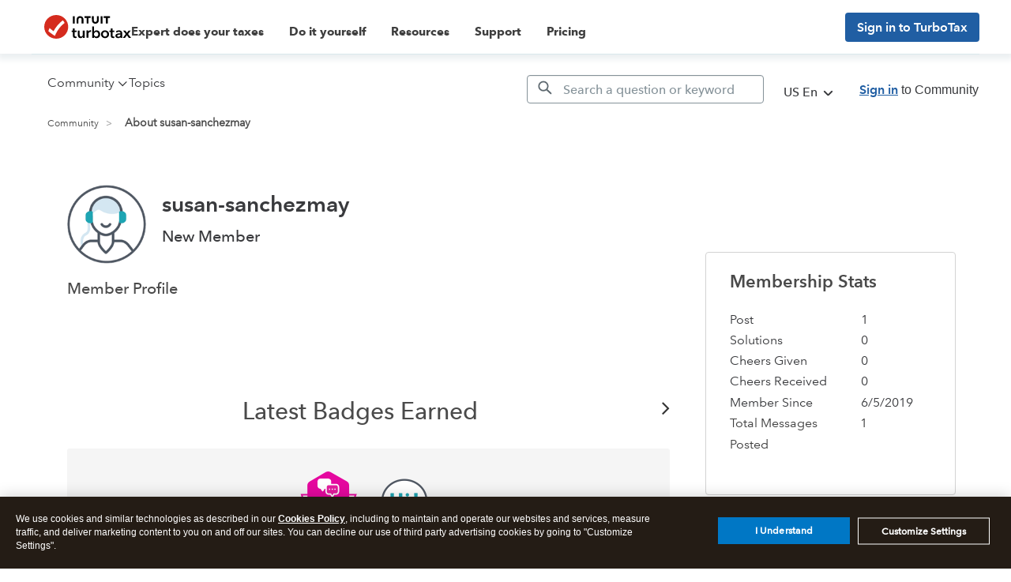

--- FILE ---
content_type: text/html;charset=UTF-8
request_url: https://ttlc.intuit.com/community/user/viewprofilepage/user-id/249878
body_size: 38199
content:
<!DOCTYPE html><html prefix="og: http://ogp.me/ns#" dir="ltr" lang="en" class="no-js">
	<head>
	
	<title>
	About susan-sanchezmay
</title>
	
	
	<meta http-equiv="X-UA-Compatible" content="IE=edge">
<script> window.prerenderReady = false; </script>
<link rel="preload" as="style" href="/community/s/html/assets/fonts/AvenirNext-W05-Rg_web.ttf">
<link rel="preload" as="style" href="/community/s/html/assets/fonts/AvenirNext-W05-Demi_web.ttf">
<link rel="preload" as="style" href="/community/s/html/assets/fonts/fontawesome-webfont.woff2?v=4.3.0">
<link  async rel="preconnect" href="https://sci.intuit.com" crossorigin>
<link  async rel="preconnect" href="https://experimentation.us.api.intuit.com" crossorigin>
<link  async rel="preconnect" href="https://www.google-analytics.com" crossorigin>
<link  async rel="preconnect" href="https://ooxbu36397.i.lithium.com" crossorigin>
<link  async rel="preconnect" href="https://master.reactcomponents.lc.a.intuit.com" crossorigin>
<link  async rel="preconnect" href="https://shtaxonomyservice.api.intuit.com" crossorigin>
<link  async rel="preconnect" href="https://trinity.platform.intuit.com" crossorigin>
<link  async rel="preconnect" href="https://cdn.appdynamics.com" crossorigin>
<link  async rel="preconnect" href="https://plugin.intuitcdn.net" crossorigin>
<link  async rel="preconnect" href="https://cdn.websdk.intuit.com" crossorigin>
<link async rel="preconnect" href="https://shcontentservice.api.intuit.com" crossorigin>
<script>
  window.isUserLoggedIn = false;
</script>


	<link rel="icon" href="/community/image/serverpage/avatar-name/Avitar2Lg/avatar-theme/candy/avatar-collection/Consumer_Group/avatar-display-size/favicon/version/2?xdesc=1.0"/>
	
	
	<meta content="width=device-width, initial-scale=1.0" name="viewport"/><meta content="text/html; charset=UTF-8" http-equiv="Content-Type"/><link href="https://ttlc.intuit.com/community/user/viewprofilepage/user-id/249878" rel="canonical"/>
	<meta content="128" property="og:image:width"/><meta content="https://ttlc.intuit.com/community/image/serverpage/avatar-name/Avitar2Lg/avatar-theme/candy/avatar-collection/Consumer_Group/avatar-display-size/profile/version/2?xdesc=1.0" property="og:image"/><meta content="profile" property="og:type"/><meta content="72" property="og:image:height"/><meta content="https://ttlc.intuit.com/community/user/viewprofilepage/user-id/249878" property="og:url"/><meta content="susan-sanchezmay" property="og:title"/><meta content="susan-sanchezmay" property="profile:username"/>
	
	
	
	    
            	<link href="/community/s/skins/6770341/904dc4a632615fe06ec8066d2d0c40e0/turbotax.css" rel="stylesheet" type="text/css"/>
            
	

	
	
	
	
	
  <script type="application/javascript">
    //Update the language of the page to the site locale
    document.documentElement.setAttribute('lang', "en-US");
  </script>

<link rel="icon" type="image/x-icon" href="https://ttlc.intuit.com/community/s/html/@4B037EBE3ABB762FD900E47D6B71CEBC/assets/favicon/favicon.ico">
<link rel="shortcut icon" type="image/x-icon" href="https://ttlc.intuit.com/community/s/html/@4B037EBE3ABB762FD900E47D6B71CEBC/assets/favicon/favicon.ico">
<link rel="apple-touch-icon" href="https://ttlc.intuit.com/community/s/html/@5072C602B6D25FD3EF35A437BCF23DB2/assets/favicon/apple-touch-icon.png">
<link rel="apple-touch-icon-precomposed" href="https://ttlc.intuit.com/community/s/html/@5072C602B6D25FD3EF35A437BCF23DB2/assets/favicon/apple-touch-icon.png">
<script>
  window.getLocale = function () {
    return "en-us"
  }

  //const redirectURIBackup = 'Intuit.cto.lc.ttlc';
</script>

<!-- WebSDK Lib -->
<!--<script src="https://cdn.websdk.intuit.com/js/cdc_lib_min_1.10.12_s.js"></script>-->
<script src="https://cdn.websdk.intuit.com/js/cdc_lib_min_latest.js"></script>
<script>
  window.isProductionCheck = true
</script>
<!-- ivid generation fix-->
<script type="text/javascript">
	   function canHandleSameSiteAttribute(e){for(var t=[/\(iP.+; CPU .*OS 12[_\d]*.*\) AppleWebKit\//,/^.*Macintosh;.*Mac OS X 10_14.*Version.*Safari.*$/,/(Chromium|Chrome)\/(5[1-9]|6[0-6])\.(\d+)(?:\.(\d+)|)(?:\.(\d+)|)/,/UCBrowser\/[0-9][0-1]?.(\d+)\.(\d+)[\.\d]*!/,/UCBrowser\/12.[0-9][0-2]?.(\d+)[\.\d]*!/,/UCBrowser\/12.13.[0-2][\.\d]*/,/(?:\b(MS)?IE\s+|\bTrident\/7\.0;.*\s+rv:)(\d+)/,/\bMSIE\s+7\.0;.*\bTrident\/(\d+)\.0/],i=0;i<t.length;i++){var n=t[i];if(null!==e.match(n))return!1}return!0}!function(e){var t=e.Intuit||{};if(t.Client=t.Client||{},t.Client.ivid=function(){var e,t,i,n,o,a=[],d="undefined"!=typeof crypto&&crypto.getRandomValues.bind(crypto)||"undefined"!=typeof msCrypto&&msCrypto.getRandomValues.bind(msCrypto);for(n=0;n<256;++n)a[n]=(n+256).toString(16).substr(1);return(i=(d?(e=new Uint8Array(16),function(){return d(e),e}):(t=new Array(16),function(){for(n=0,r;n<16;n++)0==(3&n)&&(r=4294967296*Math.random()),t[n]=r>>>((3&n)<<3)&255;return t}))())[6]=15&i[6]|64,i[8]=63&i[8]|128,o=0,a[i[o++]]+a[i[o++]]+a[i[o++]]+a[i[o++]]+"-"+a[i[o++]]+a[i[o++]]+"-"+a[i[o++]]+a[i[o++]]+"-"+a[i[o++]]+a[i[o++]]+"-"+a[i[o++]]+a[i[o++]]+a[i[o++]]+a[i[o++]]+a[i[o++]]+a[i[o++]]}(),e.Intuit=t,canHandleSameSiteAttribute(navigator.userAgent))if(""===document.cookie.replace(/(?:(?:^|.*;\s*)ivid\s*\=\s*([^;]*).*$)|^.*$/,"$1").trim())(i=new Date).setDate(i.getDate()+1+1825),document.cookie=["ivid="+t.Client.ivid,"domain="+(e.location.hostname.match(/([^.]+)\.\w{2,3}(?:\.\w{2})?$/)||[])[0],"expires="+i.toGMTString(),"path=/","SameSite=None;Secure"].join("; ");else{var i,n=document.cookie.replace(/(?:(?:^|.*;\s*)ivid\s*\=\s*([^;]*).*$)|^.*$/,"$1").trim();(i=new Date).setDate(i.getDate()+1+1825),document.cookie=["ivid="+n,"domain="+(e.location.hostname.match(/([^.]+)\.\w{2,3}(?:\.\w{2})?$/)||[])[0],"expires="+i.toGMTString(),"path=/","SameSite=None;Secure"].join("; ")}else""===document.cookie.replace(/(?:(?:^|.*;\s*)ivid\s*\=\s*([^;]*).*$)|^.*$/,"$1").trim()&&((i=new Date).setDate(i.getDate()+1+1825),document.cookie=["ivid="+t.Client.ivid,"domain="+(e.location.hostname.match(/([^.]+)\.\w{2,3}(?:\.\w{2})?$/)||[])[0],"expires="+i.toGMTString(),"path=/"].join("; "))}(window);
</script>
<!-- End of ivid generation fix-->
<!-- Enable IXP start -->
    <script id="wasabiWCR" src='https://digitalasset.intuit.com/render/content/dam/intuit/ic/en_us/code/w.min.0.6.2.js'></script>
    <script>
      var endpoint;
      var countryEndpoint;
      if (window.getLocale().indexOf("ca") > -1) {
          endpoint = "https://experimentation.ca.api.intuit.com";
        countryEndpoint = "CA";
      } else {
          endpoint = "https://experimentation.us.api.intuit.com";
        countryEndpoint = "US";
      }
      var config = { application_name: 'TurboTax_Community', version:'1.5', business_unit:'CG', country: countryEndpoint, srvcEndPoint: endpoint, authorizedEvents:['interactive','onload','load'], executionEvent: 'interactive' }; wasabi.init(config);
    </script>
<!-- Enable IXP end  -->
<script>
  function getCookie (name) {
    var value = '; ' + document.cookie
    var parts = value.split('; ' + name + '=')
    if (parts.length == 2) {return parts.pop().split(';').shift()} else { return '1141'}
  }

  function getUrlVars () {
    var vars = {}
    var parts = window.location.href.replace(/[?&]+([^=&]+)=([^&]*)/gi, function (m, key, value) {
      vars[key] = value
    })
    return vars
  }

  function getUrlParam (parameter, defaultvalue) {
    var urlparameter = defaultvalue
    if (window.location.href.indexOf(parameter) > -1) {
      urlparameter = getUrlVars()[parameter]
    }
    return urlparameter
  }

  var getSearchParam = function getSearchParam (name) {
    var pathName = ''
    pathName = getUrlParam(name)
    return pathName
  }

  function getOHHProductSelected () {
    try {

      var obj = {
        92: 'TurboTax Desktop',
        1141: 'TurboTax Online'
      }
      var key = getCookie('ohh.producttype')
      var val = obj[key]

      return val

    } catch (e) {
      console.log(e)
      return 'TurboTax Online'
    }
  }
</script>
<script>
  var default_store_data = {
    graphEndpoint: 'dev',
    session: {
      uriTopicName: getSearchParam('topic'),
      urlSubTopicValue: getSearchParam('subtopic'),
      urlProduct: getSearchParam('product'),
      defaultPoolpartyUrl: 'https://ontology.intuit.com/OHH/',
      defaultProduct: '1141',
      urlDefaultProduct: 'TurboTax Online',
      tutorial: getSearchParam('tutorial'),
      product: getCookie('ohh.producttype'),
      siteName: 'cg',
      sitePrefix: 'community',
      carouselCount: '6',
      locale: window.getLocale(),
      searchRegion: window.getLocale().split('-')[1].toUpperCase(),

    },
  }
</script>
<!-- jquery needs to be before CCPA... -->
<script src="https://ajax.googleapis.com/ajax/libs/jquery/1.12.4/jquery.min.js"></script>
<!-- Sitelink Searchbox -->
<script type="application/ld+json">
    {
        "@context": "https://schema.org",
        "@type": "WebSite",
        "url": "https://ttlc.intuit.com/community/home/misc/03/en-us",
        "potentialAction": {
            "@type": "SearchAction",
            "target": "https://ttlc.intuit.com/community/forums/searchpage/tab/message?advanced=false&allow_punctuation=false&filter=location&location=category%3Aen-us&q={search_term_string}",
            "query-input": "required name=search_term_string"
        }
    }
</script>




<!-- CCPA -->
    <script type="text/javascript">var utag_data = utag_data || {}</script>
    <script>
      function injectOnetrust() {
        var head_ID = document.getElementsByTagName("head")[0]; 
        // Create new script element for otSdk
        var otSdkStub = document.createElement('script');
        otSdkStub.type = 'text/javascript';
        otSdkStub.src = 'https://privacy-cdn.a.intuit.com/stable/scripttemplates/otSDKStub.js';
        otSdkStub.setAttribute('data-domain-script', 'ea4066fa-a65f-4e87-bd9a-9bc8a6bebc36');
        otSdkStub.charset='UTF-8';
        //Append the new script to the head tag
        head_ID.appendChild(otSdkStub);
        // Create new script element for otSdk
        var cookieConsentWrapper = document.createElement('script');
        cookieConsentWrapper.type = 'text/javascript';
        cookieConsentWrapper.src = 'https://privacy-cdn.a.intuit.com/stable/consent-wrapper/cookies-consent-wrapper.min.js';
        //Append the new script to the head tag
        head_ID.appendChild(cookieConsentWrapper);
        var gdprScript = document.createElement('script');
        gdprScript.type = 'text/javascript';
        gdprScript.src = 'https://uxfabric.intuitcdn.net/gdpr-util/2.9.0/gdprUtilBundle.js';
        head_ID.appendChild(gdprScript);
      }

      setTimeout(function() {
        // Get the head tag
        var head_ID = document.getElementsByTagName("head")[0]; 
        // Create script element       
        var script_element = document.createElement('script');
        // Set the script type to JavaScript
        script_element.type = 'text/javascript';
        // Inject onetrust only if Utag is ready and feature enabled
        script_element.src = 'https://tags.tiqcdn.com/utag/intuit/cg-ttlc/prod/utag.js';
        // External JS file
        head_ID.appendChild(script_element);

      }, 2500);
        injectOnetrust();
    </script>

<!-- sh-community-components -->
    <script src="https://master.reactcomponents.lc.a.intuit.com/sh-community-components/1.127.3/sh-community-components/dist/bundle.js"></script>
    <script>
      var SHCC = new ComponentLibrary({
        graphEndpoint: "production",
        graphEcoSystem: "ctg",
        store: ComponentLibrary.createStore(default_store_data),
      });
    </script>

<script src="https://ttlc.intuit.com/community/s/html/@8315E6DC4F2A1F01033AA82949B6E4B7/assets/scripts/fetch.umd.js"></script>



    <style>
        .expandable::before {
            color: #06B6C9;
            font-family: FontAwesome;
            content: "\f0da";
            padding-right: 13px;
            text-decoration: none !important;
            display: inline-block;
        }

        .cat-open.expandable::before {
            content: "\f0d7";
        }

        a[data-toggle="collapse"] {
            text-decoration: none;
        }
    </style>
<script>
  function getIXPData () {
    console.log('in the getIXPData() function')
    if (typeof (getCookie('mds_3rdparty_experience_store')) != 'undefined') {
      var prefix = 'ty19_'
      var expList = getCookie('mds_3rdparty_experience_store')
      if (expList !== undefined || expList != null) {
        if (expList.indexOf(',') !== -1) {
          var expArr = expList.split(',')
          var expCGList = ''
          for (var x = 0; x < expArr.length; x++) {
            expCGList = expCGList + prefix + expArr[x] + '|'
          }
          expCGList = expCGList.substring(0, expCGList.length - 1)
          //console.log("list--" + expCGList);
          return expCGList
        } else {

          //console.log("single--" + prefix + expList);
          return prefix + expList
        }
      }
    }
  }
  // moved from custom.web-renderer-macros.ftl to avoid multiple declarations.
  // Removed in other ADK apps such as
  //const redirectURIBackup = 'Intuit.cto.lc.ttlc';
</script>

    <script type="application/javascript">
        function setValue(obj, path, value, override) {
            const path_elements = path.split('.');
            let subject = obj;
            while (path_elements.length - 1) {
                const path_element = path_elements.shift()
                if (!(path_element in subject)) subject[path_element] = {}
                subject = subject[path_element]
            }
            const last_element = path_elements[0];
            if (override || subject[last_element] === undefined) {
                subject[last_element] = value;
            }
        }
        
        function setSHProperty(path, value, override) {
            override = (typeof override !== 'undefined') ?  override : false
            window.intuit_self_help = window.intuit_self_help || {};
            setValue(window.intuit_self_help, path, value, override);
        }

        function dig(target, path) {
            let keys = path.split('.');
            let digged = target;
            for (var i in keys) {
                key = keys[i];
                if (typeof digged === 'undefined' || digged === null) {
                    return undefined;
                }
                if (typeof key === 'function') {
                    digged = key(digged);
                } else {
                    digged = digged[key];
                }
            }
            return digged;
        }

        //async by default is true
        //id by default is blank
        //This function returns a promise to allow for dependent code to execute only after promise is fulfilled
        function loadScript(url, async, id) {
            return new Promise(function(resolve, reject) {
                const script = document.createElement('script');
                script.src = url;
                //set default value because IE11
                if (async === undefined) {
                    script.async = true;
                } else {
                    script.async = async;
                }
                if (id){
                    script.id = id;
                }
                script.addEventListener('load', function() {
                    resolve(true);
                });
                document.head.appendChild(script);
            });
        }
    </script>


<script type="text/javascript" src="/community/scripts/129B3FAC03679C8B82A528EDDD4E9DDC/lia-scripts-head-min.js"></script><script language="javascript" type="text/javascript">
<!--
window.FileAPI = { jsPath: '/html/assets/js/vendor/ng-file-upload-shim/' };
LITHIUM.PrefetchData = {"Components":{},"commonResults":{}};
LITHIUM.DEBUG = false;
LITHIUM.CommunityJsonObject = {
  "Validation" : {
    "image.description" : {
      "min" : 0,
      "max" : 1000,
      "isoneof" : [ ],
      "type" : "string"
    },
    "tkb.toc_maximum_heading_level" : {
      "min" : 1,
      "max" : 6,
      "isoneof" : [ ],
      "type" : "integer"
    },
    "tkb.toc_heading_list_style" : {
      "min" : 0,
      "max" : 50,
      "isoneof" : [
        "disc",
        "circle",
        "square",
        "none"
      ],
      "type" : "string"
    },
    "blog.toc_maximum_heading_level" : {
      "min" : 1,
      "max" : 6,
      "isoneof" : [ ],
      "type" : "integer"
    },
    "tkb.toc_heading_indent" : {
      "min" : 5,
      "max" : 50,
      "isoneof" : [ ],
      "type" : "integer"
    },
    "blog.toc_heading_indent" : {
      "min" : 5,
      "max" : 50,
      "isoneof" : [ ],
      "type" : "integer"
    },
    "blog.toc_heading_list_style" : {
      "min" : 0,
      "max" : 50,
      "isoneof" : [
        "disc",
        "circle",
        "square",
        "none"
      ],
      "type" : "string"
    }
  },
  "User" : {
    "settings" : {
      "imageupload.legal_file_extensions" : "*.jpg;*.JPG;*.jpeg;*.JPEG;*.gif;*.GIF;*.png;*.PNG;",
      "config.enable_avatar" : true,
      "integratedprofile.show_klout_score" : true,
      "layout.sort_view_by_last_post_date" : true,
      "layout.friendly_dates_enabled" : true,
      "profileplus.allow.anonymous.scorebox" : false,
      "tkb.message_sort_default" : "topicPublishDate",
      "layout.format_pattern_date" : "MMMMMM d, yyyy",
      "config.require_search_before_post" : "off",
      "isUserLinked" : false,
      "integratedprofile.cta_add_topics_dismissal_timestamp" : -1,
      "layout.message_body_image_max_size" : 1000,
      "profileplus.everyone" : false,
      "integratedprofile.cta_connect_wide_dismissal_timestamp" : -1,
      "blog.toc_maximum_heading_level" : "",
      "integratedprofile.hide_social_networks" : false,
      "blog.toc_heading_indent" : "",
      "contest.entries_per_page_num" : 20,
      "layout.messages_per_page_linear" : 10,
      "integratedprofile.cta_manage_topics_dismissal_timestamp" : -1,
      "profile.shared_profile_test_group" : false,
      "integratedprofile.cta_personalized_feed_dismissal_timestamp" : -1,
      "integratedprofile.curated_feed_size" : 10,
      "contest.one_kudo_per_contest" : false,
      "integratedprofile.enable_social_networks" : false,
      "integratedprofile.my_interests_dismissal_timestamp" : -1,
      "profile.language" : "en",
      "layout.friendly_dates_max_age_days" : 31,
      "layout.threading_order" : "thread_descending",
      "blog.toc_heading_list_style" : "disc",
      "useRecService" : false,
      "layout.module_welcome" : "",
      "imageupload.max_uploaded_images_per_upload" : 30,
      "imageupload.max_uploaded_images_per_user" : 2000,
      "integratedprofile.connect_mode" : "",
      "tkb.toc_maximum_heading_level" : "",
      "tkb.toc_heading_list_style" : "disc",
      "sharedprofile.show_hovercard_score" : true,
      "config.search_before_post_scope" : "container",
      "tkb.toc_heading_indent" : "",
      "p13n.cta.recommendations_feed_dismissal_timestamp" : -1,
      "imageupload.max_file_size" : 3072,
      "layout.show_batch_checkboxes" : false,
      "integratedprofile.cta_connect_slim_dismissal_timestamp" : -1
    },
    "isAnonymous" : true,
    "policies" : {
      "image-upload.process-and-remove-exif-metadata" : false
    },
    "registered" : false,
    "emailRef" : "",
    "id" : -1,
    "login" : "Anonymous"
  },
  "Server" : {
    "communityPrefix" : "/community/s/dcgfr56345",
    "nodeChangeTimeStamp" : 1769837034139,
    "tapestryPrefix" : "/community",
    "deviceMode" : "DESKTOP",
    "responsiveDeviceMode" : "DESKTOP",
    "membershipChangeTimeStamp" : "0",
    "version" : "25.10",
    "branch" : "25.10-release",
    "showTextKeys" : false
  },
  "Config" : {
    "phase" : "prod",
    "integratedprofile.cta.reprompt.delay" : 30,
    "profileplus.tracking" : {
      "profileplus.tracking.enable" : false,
      "profileplus.tracking.click.enable" : false,
      "profileplus.tracking.impression.enable" : false
    },
    "app.revision" : "2512090439-sec454c8af6-b25",
    "navigation.manager.community.structure.limit" : "1000"
  },
  "Activity" : {
    "Results" : [ ]
  },
  "NodeContainer" : {
    "viewHref" : "https://ttlc.intuit.com/community/top/misc/03/top",
    "description" : "",
    "id" : "top",
    "shortTitle" : "Top",
    "title" : "Top",
    "nodeType" : "category"
  },
  "Page" : {
    "skins" : [
      "turbotax",
      "responsive_peak"
    ],
    "authUrls" : {
      "loginUrl" : "/community/s/plugins/common/feature/saml/doauth/post?referer=https%3A%2F%2Fttlc.intuit.com%2Fcommunity%2Fuser%2Fv2%2Fviewprofilepage%2Fuser-id%2F249878",
      "loginUrlNotRegistered" : "/community/s/plugins/common/feature/saml/doauth/post?redirectreason=notregistered&referer=https%3A%2F%2Fttlc.intuit.com%2Fcommunity%2Fuser%2Fv2%2Fviewprofilepage%2Fuser-id%2F249878",
      "loginUrlNotRegisteredDestTpl" : "/community/s/plugins/common/feature/saml/doauth/post?redirectreason=notregistered&referer=%7B%7BdestUrl%7D%7D"
    },
    "name" : "ViewProfilePage",
    "rtl" : false,
    "object" : {
      "viewHref" : "/community/user/viewprofilepage/user-id/249878",
      "id" : 249878,
      "page" : "ViewProfilePage",
      "type" : "User",
      "login" : "susan-sanchezmay"
    }
  },
  "WebTracking" : {
    "Activities" : { },
    "path" : "Community:Community"
  },
  "Feedback" : {
    "targeted" : { }
  },
  "Seo" : {
    "markerEscaping" : {
      "pathElement" : {
        "prefix" : "_",
        "match" : "^[0-9][0-9]$"
      },
      "enabled" : true
    }
  },
  "TopLevelNode" : {
    "viewHref" : "https://ttlc.intuit.com/community/",
    "description" : "",
    "id" : "dcgfr56345",
    "shortTitle" : "Community",
    "title" : "Community",
    "nodeType" : "Community"
  },
  "Community" : {
    "viewHref" : "https://ttlc.intuit.com/community/",
    "integratedprofile.lang_code" : "en",
    "integratedprofile.country_code" : "US",
    "id" : "dcgfr56345",
    "shortTitle" : "Community",
    "title" : "Community"
  },
  "CoreNode" : {
    "viewHref" : "https://ttlc.intuit.com/community/",
    "settings" : { },
    "description" : "",
    "id" : "dcgfr56345",
    "shortTitle" : "Community",
    "title" : "Community",
    "nodeType" : "Community",
    "ancestors" : [ ]
  }
};
LITHIUM.Components.RENDER_URL = "/community/util/componentrenderpage/component-id/#{component-id}?render_behavior=raw";
LITHIUM.Components.ORIGINAL_PAGE_NAME = 'user/v2/ViewProfilePage';
LITHIUM.Components.ORIGINAL_PAGE_ID = 'ViewProfilePage';
LITHIUM.Components.ORIGINAL_PAGE_CONTEXT = '[base64]';
LITHIUM.Css = {
  "BASE_DEFERRED_IMAGE" : "lia-deferred-image",
  "BASE_BUTTON" : "lia-button",
  "BASE_SPOILER_CONTAINER" : "lia-spoiler-container",
  "BASE_TABS_INACTIVE" : "lia-tabs-inactive",
  "BASE_TABS_ACTIVE" : "lia-tabs-active",
  "BASE_AJAX_REMOVE_HIGHLIGHT" : "lia-ajax-remove-highlight",
  "BASE_FEEDBACK_SCROLL_TO" : "lia-feedback-scroll-to",
  "BASE_FORM_FIELD_VALIDATING" : "lia-form-field-validating",
  "BASE_FORM_ERROR_TEXT" : "lia-form-error-text",
  "BASE_FEEDBACK_INLINE_ALERT" : "lia-panel-feedback-inline-alert",
  "BASE_BUTTON_OVERLAY" : "lia-button-overlay",
  "BASE_TABS_STANDARD" : "lia-tabs-standard",
  "BASE_AJAX_INDETERMINATE_LOADER_BAR" : "lia-ajax-indeterminate-loader-bar",
  "BASE_AJAX_SUCCESS_HIGHLIGHT" : "lia-ajax-success-highlight",
  "BASE_CONTENT" : "lia-content",
  "BASE_JS_HIDDEN" : "lia-js-hidden",
  "BASE_AJAX_LOADER_CONTENT_OVERLAY" : "lia-ajax-loader-content-overlay",
  "BASE_FORM_FIELD_SUCCESS" : "lia-form-field-success",
  "BASE_FORM_WARNING_TEXT" : "lia-form-warning-text",
  "BASE_FORM_FIELDSET_CONTENT_WRAPPER" : "lia-form-fieldset-content-wrapper",
  "BASE_AJAX_LOADER_OVERLAY_TYPE" : "lia-ajax-overlay-loader",
  "BASE_FORM_FIELD_ERROR" : "lia-form-field-error",
  "BASE_SPOILER_CONTENT" : "lia-spoiler-content",
  "BASE_FORM_SUBMITTING" : "lia-form-submitting",
  "BASE_EFFECT_HIGHLIGHT_START" : "lia-effect-highlight-start",
  "BASE_FORM_FIELD_ERROR_NO_FOCUS" : "lia-form-field-error-no-focus",
  "BASE_EFFECT_HIGHLIGHT_END" : "lia-effect-highlight-end",
  "BASE_SPOILER_LINK" : "lia-spoiler-link",
  "FACEBOOK_LOGOUT" : "lia-component-users-action-logout",
  "BASE_DISABLED" : "lia-link-disabled",
  "FACEBOOK_SWITCH_USER" : "lia-component-admin-action-switch-user",
  "BASE_FORM_FIELD_WARNING" : "lia-form-field-warning",
  "BASE_AJAX_LOADER_FEEDBACK" : "lia-ajax-loader-feedback",
  "BASE_AJAX_LOADER_OVERLAY" : "lia-ajax-loader-overlay",
  "BASE_LAZY_LOAD" : "lia-lazy-load"
};
LITHIUM.noConflict = true;
LITHIUM.useCheckOnline = false;
LITHIUM.RenderedScripts = [
  "jquery.function-utils-1.0.js",
  "Text.js",
  "NoConflict.js",
  "jquery.ajax-cache-response-1.0.js",
  "Auth.js",
  "ForceLithiumJQuery.js",
  "json2.js",
  "Throttle.js",
  "AjaxFeedback.js",
  "jquery.scrollTo.js",
  "prism.js",
  "jquery.effects.slide.js",
  "jquery.css-data-1.0.js",
  "Forms.js",
  "jquery.position-toggle-1.0.js",
  "DataHandler.js",
  "UserBadges.js",
  "jquery.tools.tooltip-1.2.6.js",
  "SearchAutoCompleteToggle.js",
  "LiModernizr.js",
  "jquery.blockui.js",
  "jquery.ui.resizable.js",
  "jquery.fileupload.js",
  "ElementQueries.js",
  "jquery.tmpl-1.1.1.js",
  "jquery.ui.mouse.js",
  "jquery.ui.draggable.js",
  "jquery.ui.position.js",
  "Tooltip.js",
  "ActiveCast3.js",
  "Lithium.js",
  "Sandbox.js",
  "Loader.js",
  "jquery.lithium-selector-extensions.js",
  "jquery.appear-1.1.1.js",
  "jquery.clone-position-1.0.js",
  "Link.js",
  "jquery.ui.widget.js",
  "PartialRenderProxy.js",
  "SearchForm.js",
  "jquery.effects.core.js",
  "ElementMethods.js",
  "Components.js",
  "jquery.delayToggle-1.0.js",
  "Cache.js",
  "jquery.iframe-shim-1.0.js",
  "jquery.js",
  "jquery.json-2.6.0.js",
  "jquery.autocomplete.js",
  "DeferredImages.js",
  "InformationBox.js",
  "PolyfillsAll.js",
  "AjaxSupport.js",
  "SpoilerToggle.js",
  "jquery.ui.core.js",
  "jquery.ui.dialog.js",
  "jquery.placeholder-2.0.7.js",
  "AutoComplete.js",
  "jquery.hoverIntent-r6.js",
  "jquery.viewport-1.0.js",
  "Placeholder.js",
  "Globals.js",
  "Events.js",
  "Namespace.js",
  "Video.js",
  "ResizeSensor.js",
  "jquery.iframe-transport.js",
  "HelpIcon.js"
];// -->
</script><script type="text/javascript" src="/community/scripts/D60EB96AE5FF670ED274F16ABB044ABD/lia-scripts-head-min.js"></script></head>
	<body class="lia-user-status-anonymous ViewProfilePage lia-body" id="lia-body">
	
	
	<div id="7C8-205-8" class="ServiceNodeInfoHeader">
</div>
	
	
	
	

	<div class="lia-page">
		<center>
			
				

					
	
	<div class="MinimumWidthContainer">
		<div class="min-width-wrapper">
			<div class="min-width">		
				
						<div class="lia-content">
                            
							
							
							
		
	<div class="lia-quilt lia-quilt-view-profile-page lia-quilt-layout-two-column-main-side lia-top-quilt lia-anonymous-viewing-other">
	<div class="lia-quilt-row lia-quilt-row-header">
		<div class="lia-quilt-column lia-quilt-column-24 lia-quilt-column-single lia-quilt-column-common-header">
			<div class="lia-quilt-column-alley lia-quilt-column-alley-single">
	
		
			<div class="lia-quilt lia-quilt-header lia-quilt-layout-header lia-component-quilt-header">
	<div class="lia-quilt-row lia-quilt-row-main-header-top">
		<div class="lia-quilt-column lia-quilt-column-24 lia-quilt-column-single lia-quilt-column-header-top">
			<div class="lia-quilt-column-alley lia-quilt-column-alley-single">
	
		
			
		
			
<div class="recipe-header-wrapper" id="ixp-control">
  <div class="recipe-header-top-shadow">
    <!-- IXP-RECIPE C -->
    <div class="recipe-header-top-content">
        <div class="recipe-header-top-content-section">
    <div class="recipe-header-icon">
      <div class="responsive-icon-wrapper">
        <div class="responsive-icon"></div>
      </div>
      <a class="desktop-ttlc" href="https://turbotax.intuit.com/">
        <img src="https://ttlc.intuit.com/community/s/html/@AD5EBE86ED218B8404C99635E1829726/assets/TTLogo-30-70-color.svg" alt="turbotax icon">
      </a>
    </div>
    <div class="recipe-dropShadow-mobile"></div>
    <nav class="recipe-header-mobile-nav">
      <div class="recipe-header-mobile-nav-section-top">
        <div class="toggleCrossIcon"></div>


  <div class="recipe-header-setLocale-mobile">
    <span class="locale-text globe-icon">US En </span>
    <div class="recipe-header-picker-menu">
          <a href="/community/home/misc/03/en-us" locale="en-us"
             class="recipe-header-language-option active">United States (English)</a>
          <a href="/community/prosperidad-latina/discussion/02/219" locale="es-us"
             class="recipe-header-language-option">United States (Spanish)</a>
          <a href="/community/canada-community/help/03/en-ca" locale="en-ca"
             class="recipe-header-language-option">Canada (English)</a>
          <a href="/community/canada-communaut%C3%A9/soutien/03/fr-ca" locale="fr-ca"
             class="recipe-header-language-option">Canada (French)</a>
    </div>
  </div>
      </div>
      <div class="recipe-header-itemlist-wrapper">
        <ul class="recipe-header-itemlist">
          <span class="recipe-header-list-title">TURBOTAX</span>
              <li class="expert-does-your-taxes">
                    <span class="recipe-header-itemlist-item chevron-right">Expert does your taxes</span>
                    <div class="recipe-header-itemlist-subsection-wrapper">
                      <div class="recipe-header-itemlist-subsection">
                        <div class="recipe-header-mobile-nav-section-top">
                          <div class="recipe-header-back-btn">Back</div>
                        </div>
                        <div class="recipe-header-itemlist-subsection-left">
                          <h3>Expert does your taxes</h3>
                          <p>An expert does your return, start to finish</p>
                        </div>
                        <div class="recipe-header-itemlist-subsection-right">
                              <a href="https://turbotax.intuit.com/personal-taxes/online/live/full-service/">Full Service for personal taxes</a>
                              <a href="https://turbotax.intuit.com/personal-taxes/online/live/full-service/business-taxes/">Full Service for business taxes</a>
                        </div>
                      </div>
                    </div>
              </li>
              <li class="do-it-yourself">
                    <span class="recipe-header-itemlist-item chevron-right">Do it yourself</span>
                    <div class="recipe-header-itemlist-subsection-wrapper">
                      <div class="recipe-header-itemlist-subsection">
                        <div class="recipe-header-mobile-nav-section-top">
                          <div class="recipe-header-back-btn">Back</div>
                        </div>
                        <div class="recipe-header-itemlist-subsection-left">
                          <h3>Do it yourself</h3>
                          <p>We'll guide you step-by-step</p>
                        </div>
                        <div class="recipe-header-itemlist-subsection-right">
                              <a href="https://turbotax.intuit.com/personal-taxes/online/file-your-own-taxes/">Do your own personal taxes</a>
                              <a href="https://turbotax.intuit.com/personal-taxes/online/live/how-it-works.htm">Do personal taxes with expert help</a>
                              <a href="https://turbotax.intuit.com/personal-taxes/online/live/business-taxes/">Do business taxes with expert help</a>
                              <a href="https://turbotax.intuit.com/personal-taxes/cd-download/">Do taxes with a CD/download</a>
                        </div>
                      </div>
                    </div>
              </li>
              <li class="resources">
                    <span class="recipe-header-itemlist-item chevron-right">Resources</span>
                    <div class="recipe-header-itemlist-subsection-wrapper">
                      <div class="recipe-header-itemlist-subsection">
                        <div class="recipe-header-mobile-nav-section-top">
                          <div class="recipe-header-back-btn">Back</div>
                        </div>
                        <div class="recipe-header-itemlist-subsection-left">
                          <h3>Resources</h3>
                          <p>Explore tax tools, get tips, and read reviews</p>
                        </div>
                        <div class="recipe-header-itemlist-subsection-right">
                              <a href="https://turbotax.intuit.com/tax-tools/calculators/taxcaster/">Tax refund calculator</a>
                              <a href="https://turbotax.intuit.com/tax-tools/calculators/tax-bracket/">Tax bracket calculator</a>
                              <a href="https://turbotax.intuit.com/tax-tools/calculators/w4/">W-4 withholding calculator</a>
                              <a href="https://turbotax.intuit.com/tax-tools/calculators/self-employed/">Self-employed expense estimator</a>
                              <a href="https://turbotax.intuit.com/tax-tools/">More calculators</a>
                              <a href="https://turbotax.intuit.com/tax-reform/">Latest tax law changes</a>
                              <a href="https://turbotax.intuit.com/personal-taxes/online/military-edition.jsp">Active duty/reserve military</a>
                              <a href="https://turbotax.intuit.com/reviews/">Product reviews</a>
                              <a href="https://turbotax.intuit.com/tax-tools/tax-articles-and-tips/">Tax tips</a>
                              <a href="https://blog.turbotax.intuit.com/">TurboTax blog</a>
                              <div class="recipe-header-itemlist-subsection-right-bottom-content">
                                    <div class="recipe-header-itemlist-subsection-right-bottom-content-item-wrapper">
                                      <div class="item-wrapper-text-content">Let an expert do taxes for you</div>
                                      <div class="item-wrapper-cta">
                                        <div>
                                          <div class="recipe-header-mobile-nav-section-top">
                                            <div class="recipe-header-back-btn">Back</div>
                                          </div>
                                        </div>
                                        <div class="item-wrapper-cta-title">Let an expert do taxes for you</div>
                                            <a href="https://turbotax.intuit.com/personal-taxes/online/live/full-service/basic/">Simple tax situations (W-2 only)</a>
                                            <a href="https://turbotax.intuit.com/personal-taxes/online/live/full-service/deluxe/">Itemized deductions</a>
                                            <a href="https://turbotax.intuit.com/personal-taxes/online/live/full-service/premier/">Investors/rental properties</a>
                                            <a href="https://turbotax.intuit.com/personal-taxes/online/live/full-service/self-employed/">Self-employed/gig workers</a>
                                            <a href="https://turbotax.intuit.com/personal-taxes/online/live/full-service-pricing/">Pricing</a>
                                      </div>
                                    </div>
                                    <div class="recipe-header-itemlist-subsection-right-bottom-content-item-wrapper">
                                      <div class="item-wrapper-text-content">File your own taxes with expert help</div>
                                      <div class="item-wrapper-cta">
                                        <div>
                                          <div class="recipe-header-mobile-nav-section-top">
                                            <div class="recipe-header-back-btn">Back</div>
                                          </div>
                                        </div>
                                        <div class="item-wrapper-cta-title">File your own taxes with expert help</div>
                                            <a href="https://turbotax.intuit.com/personal-taxes/online/live/basic.jsp">Simple tax situations (W-2 only)</a>
                                            <a href="https://turbotax.intuit.com/personal-taxes/online/live/deluxe.jsp">Itemized deductions</a>
                                            <a href="https://turbotax.intuit.com/personal-taxes/online/live/premier.jsp">Investors/rental properties</a>
                                            <a href="https://turbotax.intuit.com/personal-taxes/online/live/self-employed.jsp">Self-employed/gig workers</a>
                                            <a href="https://turbotax.intuit.com/personal-taxes/online/live/">Pricing</a>
                                      </div>
                                    </div>
                                    <div class="recipe-header-itemlist-subsection-right-bottom-content-item-wrapper">
                                      <div class="item-wrapper-text-content">File your own taxes</div>
                                      <div class="item-wrapper-cta">
                                        <div>
                                          <div class="recipe-header-mobile-nav-section-top">
                                            <div class="recipe-header-back-btn">Back</div>
                                          </div>
                                        </div>
                                        <div class="item-wrapper-cta-title">File your own taxes</div>
                                            <a href="https://turbotax.intuit.com/personal-taxes/online/free-edition.jsp">Simple tax situations (W-2 only)</a>
                                            <a href="https://turbotax.intuit.com/personal-taxes/online/deluxe.jsp">Itemized deductions</a>
                                            <a href="https://turbotax.intuit.com/personal-taxes/online/premier.jsp">Investors/rental properties</a>
                                            <a href="https://turbotax.intuit.com/personal-taxes/online/self-employed.jsp">Self-employed/gig workers</a>
                                            <a href="https://turbotax.intuit.com/personal-taxes/online/">Pricing</a>
                                      </div>
                                    </div>
                                    <div class="recipe-header-itemlist-subsection-right-bottom-content-item-wrapper">
                                      <div class="item-wrapper-text-content">File your own taxes with a CD/Download</div>
                                      <div class="item-wrapper-cta">
                                        <div>
                                          <div class="recipe-header-mobile-nav-section-top">
                                            <div class="recipe-header-back-btn">Back</div>
                                          </div>
                                        </div>
                                        <div class="item-wrapper-cta-title">File your own taxes with a CD/Download</div>
                                            <a href="https://turbotax.intuit.com/personal-taxes/cd-download/home-and-business.jsp">Home and business</a>
                                            <a href="https://turbotax.intuit.com/personal-taxes/cd-download/install-turbotax/">Download TurboTax</a>
                                            <a href="https://turbotax.intuit.com/personal-taxes/cd-download/advantage/">TurboTax Advantage subscription</a>
                                      </div>
                                    </div>
                              </div>
                        </div>
                      </div>
                    </div>
              </li>
              <li class="support">
                    <span class="recipe-header-itemlist-item chevron-right">Support</span>
                    <div class="recipe-header-itemlist-subsection-wrapper">
                      <div class="recipe-header-itemlist-subsection">
                        <div class="recipe-header-mobile-nav-section-top">
                          <div class="recipe-header-back-btn">Back</div>
                        </div>
                        <div class="recipe-header-itemlist-subsection-left">
                          <h3>Support</h3>
                          <p>Find answers and manage your return</p>
                        </div>
                        <div class="recipe-header-itemlist-subsection-right">
                              <a href="https://ttlc.intuit.com/turbotax-support/en-us/">Help and community answers</a>
                              <a href="https://turbotax.intuit.com/tax-tools/wheres-my-refund/">Track your refund</a>
                              <a href="https://turbotax.intuit.com/irs-tax-extensions/">File an extension</a>
                              <a href="https://turbotax.intuit.com/tax-tools/efile-status-lookup/">Check your e-file status</a>
                              <a href="https://turbotax.intuit.com/personal-taxes/past-years-products/">File a prior year's taxes</a>
                              <a href="https://ttlc.intuit.com/turbotax-support/en-us/help-article/tax-return/amend-change-correct-return-already-filed/L4VjJ9BA2_US_en_US">Amend your return</a>
                              <a href="https://ttlc.intuit.com/turbotax-support/en-us/help-article/prior-year-tax-return/access-prior-year-return/L7opE9vDA_US_en_US">Find prior year return</a>
                              <a href="https://turbotax.intuit.com/best-tax-software/common-questions/">FAQ</a>
                        </div>
                      </div>
                    </div>
              </li>
              <li class="pricing">
                    <a class="recipe-header-itemlist-item" href="https://turbotax.intuit.com/personal-taxes/online/live/">Pricing</a>
              </li>
          <div class="recipe-dropShadow-desktop"></div>
        </ul>
  <ul class="recipe-header-itemlist itemlist-secondary">
      <li >
        <span class="recipe-header-itemlist-item chevron-right community-dd">Community</span>
          <div class="recipe-header-itemlist-subsection-wrapper">
              <div class="recipe-header-itemlist-subsection">
                <div class="recipe-header-mobile-nav-section-top">
                  <div class="recipe-header-back-btn">Back</div>
                </div>
              </div>
              <h3>Community</h3>
            <ul>
                <li class="custom-header-submenu-item ">
                  <a href="/community/discussions/discussion/03/302" title="Discuss your taxes">Discuss your taxes</a>
                </li>
                <li class="custom-header-submenu-item ">
                  <a href="/community/articles/community-news-announcements/04/401" title="News & Announcements">News & Announcements</a>
                </li>
                <li class="custom-header-submenu-item ">
                  <a href="/community/articles/community-news-announcements/tax-expert-tutorial-videos-are-here/05/3065871" title="Help Videos">Help Videos</a>
                </li>
                <li class="custom-header-submenu-item ">
                  <a href="/community/events/eb-p/501" title="Event Calendar">Event Calendar</a>
                </li>
                <li class="custom-header-submenu-item ">
                  <a href="/community/articles/community-news-announcements/life-event-hubs/05/2590276" title="Life Event Hubs">Life Event Hubs</a>
                </li>
                <li class="custom-header-submenu-item ">
                  <a href="/community/get-started-in-community/help/introducing-the-intuit-community-champions-program/00/956696" title="Champions Program">Champions Program</a>
                </li>
                <li class="custom-header-submenu-item ">
                  <a href="/community/get-started-in-community/help/02/201" title="Community Basics">Community Basics</a>
                </li>
            </ul>
          </div>
      </li>
      <li onclick="location.href='/community/discussions/discussion/03/302';">
        <span class="recipe-header-itemlist-item reg-nav-item">Topics</span>
      </li>
  </ul>
      </div>
  <div class="recipe-header-mobile-nav-section-bottom">
    <a href="/community/s/plugins/common/feature/saml/doauth/post?referer=https%3A%2F%2Fttlc.intuit.com%2Fcommunity%2Fuser%2Fviewprofilepage%2Fuser-id%2F249878" class="signUp">Sign up</a>
    <a href="/community/s/plugins/common/feature/saml/doauth/post?referer=https%3A%2F%2Fttlc.intuit.com%2Fcommunity%2Fuser%2Fviewprofilepage%2Fuser-id%2F249878" class="signIn">
      <img src="https://ttlc.intuit.com/community/s/html/@D8C2A213A323F5A91EC1AE13C1372905/assets/signin-icon.svg" alt="turbotax icon">
      <span>Sign in</span>
    </a>
  </div>
    </nav>
  </div>
  <a class="mobile-ttlc" href="https://turbotax.intuit.com/">
    <img src="https://ttlc.intuit.com/community/s/html/@E35636AF081C35785EEDD00791F78F35/assets/header/turbo-logo.png" alt="turbotax icon">
  </a>

      <div class="recipe-header-signin">
        <a href="https://myturbotax.intuit.com" class="sign-into-turbotax">Sign in to TurboTax</a>
        <div class="recipe-header-signin-mobile">
            <a href="/community/s/plugins/common/feature/saml/doauth/post?referer=https%3A%2F%2Fttlc.intuit.com%2Fcommunity%2Fuser%2Fviewprofilepage%2Fuser-id%2F249878" class="signUp">Sign up</a>
            <a href="javascript:void(0);" class="signIn"><img src="https://ttlc.intuit.com/community/s/html/@D8C2A213A323F5A91EC1AE13C1372905/assets/signin-icon.svg" alt="turbotax icon"><span>Sign in</span></a>
              <div id="support-sign-in-drop-down" class="custom-header-submenu">
    <a class="community-signin box-btn" href="/community/s/plugins/common/feature/saml/doauth/post?referer=https%3A%2F%2Fttlc.intuit.com%2Fcommunity%2Fuser%2Fviewprofilepage%2Fuser-id%2F249878">TurboTax Community</a>
    <p>Find answers to your questions</p>
    <a class="turbotax-signin box-btn" title="TurboTax" href="https://myturbotax.intuit.com/">TurboTax</a>
    <p>Work on your taxes</p>
  </div>

        </div>
      </div>
    </div>
  </div>

  <div class="recipe-header-bottom-content">
  <ul class="recipe-header-itemlist itemlist-secondary">
      <li >Community
            <span class="sec-nav-icon"></span>
          <div class="custom-header-submenu">
            <ul>
                <li class="custom-header-submenu-item ">
                  <a href="/community/discussions/discussion/03/302" title="Discuss your taxes">Discuss your taxes</a>
                </li>
                <li class="custom-header-submenu-item ">
                  <a href="/community/articles/community-news-announcements/04/401" title="News & Announcements">News & Announcements</a>
                </li>
                <li class="custom-header-submenu-item ">
                  <a href="/community/articles/community-news-announcements/tax-expert-tutorial-videos-are-here/05/3065871" title="Help Videos">Help Videos</a>
                </li>
                <li class="custom-header-submenu-item ">
                  <a href="/community/events/eb-p/501" title="Event Calendar">Event Calendar</a>
                </li>
                <li class="custom-header-submenu-item ">
                  <a href="/community/articles/community-news-announcements/life-event-hubs/05/2590276" title="Life Event Hubs">Life Event Hubs</a>
                </li>
                <li class="custom-header-submenu-item ">
                  <a href="/community/get-started-in-community/help/introducing-the-intuit-community-champions-program/00/956696" title="Champions Program">Champions Program</a>
                </li>
                <li class="custom-header-submenu-item ">
                  <a href="/community/get-started-in-community/help/02/201" title="Community Basics">Community Basics</a>
                </li>
            </ul>
          </div>
      </li>
      <li onclick="location.href='/community/discussions/discussion/03/302';">Topics
      </li>
  </ul>
    <div class="recipe-search-wrapper">
          <div class="recipe-header-search-wrapper">
<div id="lia-searchformV32_a6ad437feaf9aa" class="SearchForm lia-search-form-wrapper lia-mode-default lia-component-common-widget-search-form">
	

	
		<div class="lia-inline-ajax-feedback">
			<div class="AjaxFeedback" id="ajaxfeedback_a6ad437feaf9aa"></div>
			
	

	

		</div>

	

	
		<div id="searchautocompletetoggle_a6ad437feaf9aa">	
	
		

	
		<div class="lia-inline-ajax-feedback">
			<div class="AjaxFeedback" id="ajaxfeedback_a6ad437feaf9aa_0"></div>
			
	

	

		</div>

	

	
			
            <form enctype="multipart/form-data" class="lia-form lia-form-inline SearchForm" action="https://ttlc.intuit.com/community/user/v2/viewprofilepage.searchformv32.form.form" method="post" id="form_a6ad437feaf9aa" name="form_a6ad437feaf9aa"><div class="t-invisible"><input value="user-id/249878" name="t:ac" type="hidden"></input><input value="search/contributions/page" name="t:cp" type="hidden"></input><input value="[base64]." name="lia-form-context" type="hidden"></input><input value="ViewProfilePage:user-id/249878:searchformv32.form:" name="liaFormContentKey" type="hidden"></input><input value="yDZKQFNI0U/sd9X4pbUemqvQQZw=:H4sIAAAAAAAAALWSzUrDQBSFr4Wuigiib6DbiajdqAhFUISqweBaZibTNJpk4sxNEzc+ik8gvkQX7nwHH8CtKxfmzxJbwaTUVZhzw/nOmblP79COD+FAC6r40OAyQOWyCF0ZaMOkjtgrJgOp/NHONtER810sP9nfIkGtoCuVQ2hI+VAQpKHQqO67hEslPJcRRrUgPZaKlOOxKzx7wxIYhZtX487b+stnC5b60MnZ0junvkBY7d/QETU8GjiGlUYKnP0kRFguwEcFeAHBe02Dm0pyobWV+Wid0sbP9u7g4/G1BZCE8QWc1U3kpzapWoqZ+S+SvoMHgPQ+ypGVj/IoC2dlqHZ8CWZdV7xljUqszZa43voPYNHkFE7qGkdaqKrl1Pm7wEqmV59gcYjGkQOJP25h6jyJnOlzRv4DUURusIWhknbEsWo5K002vhzNufG1WHmDLwdzh8gDBQAA" name="t:formdata" type="hidden"></input></div>
	
	

	

	

	
		<div class="lia-inline-ajax-feedback">
			<div class="AjaxFeedback" id="feedback_a6ad437feaf9aa"></div>
			
	

	

		</div>

	

	

	

	


	
	<input value="T4mlJ3Y0Q_7V_hX2kIf6hRymLSh7lm6XzfD-yc1dOTU." name="lia-action-token" type="hidden"></input>
	
	<input value="form_a6ad437feaf9aa" id="form_UIDform_a6ad437feaf9aa" name="form_UID" type="hidden"></input>
	<input value="" id="form_instance_keyform_a6ad437feaf9aa" name="form_instance_key" type="hidden"></input>
	
                

                
                    
                

                <span class="lia-search-input-wrapper">
                    <span class="lia-search-input-field">
                        <span class="lia-button-wrapper lia-button-wrapper-secondary lia-button-wrapper-searchForm-action"><input value="searchForm" name="submitContextX" type="hidden"></input><input class="lia-button lia-button-secondary lia-button-searchForm-action" value="Search" id="submitContext_a6ad437feaf9aa" name="submitContext" type="submit"></input></span>

                        <input placeholder="Search a question or keyword" aria-label="Search" title="Search" class="lia-form-type-text lia-autocomplete-input search-input lia-search-input-message" value="" id="messageSearchField_a6ad437feaf9aa_0" name="messageSearchField" type="text"></input>
                        <input placeholder="Search a question or keyword" aria-label="Search" title="Search" class="lia-form-type-text lia-autocomplete-input search-input lia-search-input-tkb-article lia-js-hidden" value="" id="messageSearchField_a6ad437feaf9aa_1" name="messageSearchField_0" type="text"></input>
                        

	
		<input placeholder="Enter a keyword to search within the users" ng-non-bindable="" title="Enter a user name or rank" class="lia-form-type-text UserSearchField lia-search-input-user search-input lia-js-hidden lia-autocomplete-input" aria-label="Enter a user name or rank" value="" id="userSearchField_a6ad437feaf9aa" name="userSearchField" type="text"></input>
	

	


                        <input placeholder="Enter a keyword to search within the private messages" title="Enter a search word" class="lia-form-type-text NoteSearchField lia-search-input-note search-input lia-js-hidden lia-autocomplete-input" aria-label="Enter a search word" value="" id="noteSearchField_a6ad437feaf9aa_0" name="noteSearchField" type="text"></input>
						<input title="Enter a search word" class="lia-form-type-text ProductSearchField lia-search-input-product search-input lia-js-hidden lia-autocomplete-input" aria-label="Enter a search word" value="" id="productSearchField_a6ad437feaf9aa" name="productSearchField" type="text"></input>
                        <input class="lia-as-search-action-id" name="as-search-action-id" type="hidden"></input>
                    </span>
                </span>
                
                    <span id="clearSearchButton_a6ad437feaf9aa" role="button" tabindex="0" title="Clear" class="lia-clear-field lia-js-hidden" aria-label="Clear the search input"></span>
                

                <span class="lia-cancel-search">cancel</span>

                
            
</form>
		
			<div class="search-autocomplete-toggle-link lia-js-hidden">
				<span>
					<a class="lia-link-navigation auto-complete-toggle-on lia-link-ticket-post-action lia-component-search-action-enable-auto-complete" data-lia-action-token="xr6-MhNo8Av2rgBqA0xb1h7VjoNkw-qRS8oKDGlAb_w." rel="nofollow" id="enableAutoComplete_a6ad437feaf9aa" href="https://ttlc.intuit.com/community/user/v2/viewprofilepage.enableautocomplete:enableautocomplete?t:ac=user-id/249878&amp;t:cp=action/contributions/searchactions">Turn on suggestions</a>					
					<span class="HelpIcon">
	<a class="lia-link-navigation help-icon lia-tooltip-trigger" role="button" aria-label="Help Icon" id="link_a6ad437feaf9aa" href="#"><span class="lia-img-icon-help lia-fa-icon lia-fa-help lia-fa" alt="Auto-suggest helps you quickly narrow down your search results by suggesting possible matches as you type." aria-label="Help Icon" role="img" id="display_a6ad437feaf9aa"></span></a><div role="alertdialog" class="lia-content lia-tooltip-pos-bottom-left lia-panel-tooltip-wrapper" id="link_a6ad437feaf9aa_0-tooltip-element"><div class="lia-tooltip-arrow"></div><div class="lia-panel-tooltip"><div class="content">Auto-suggest helps you quickly narrow down your search results by suggesting possible matches as you type.</div></div></div>
</span>
				</span>
			</div>
		

	

	

	
	
	
</div>
		
	<div class="spell-check-showing-result">
		Showing results for <span class="lia-link-navigation show-results-for-link lia-link-disabled" aria-disabled="true" id="showingResult_a6ad437feaf9aa"></span>
		

	</div>
	<div>
		
		<span class="spell-check-search-instead">
			Search instead for <a class="lia-link-navigation search-instead-for-link" rel="nofollow" id="searchInstead_a6ad437feaf9aa" href="#"></a>
		</span>

	</div>
	<div class="spell-check-do-you-mean lia-component-search-widget-spellcheck">
		Did you mean: <a class="lia-link-navigation do-you-mean-link" rel="nofollow" id="doYouMean_a6ad437feaf9aa" href="#"></a>
	</div>

	

	

	


	
</div>          </div>
      <div id="BOTTOM-RIGHT">


  <div class="recipe-header-setLocale-desktop">
    <span class="locale-text">US En <i class="sec-nav-icon"></i></span>
    <div class="recipe-header-picker-menu">
          <a href="/community/home/misc/03/en-us" locale="en-us"
             class="recipe-header-language-option active">United States (English)</a>
          <a href="/community/prosperidad-latina/discussion/02/219" locale="es-us"
             class="recipe-header-language-option">United States (Spanish)</a>
          <a href="/community/canada-community/help/03/en-ca" locale="en-ca"
             class="recipe-header-language-option">Canada (English)</a>
          <a href="/community/canada-communaut%C3%A9/soutien/03/fr-ca" locale="fr-ca"
             class="recipe-header-language-option">Canada (French)</a>
    </div>
  </div>
          <div class="community-sign-in">
            <a href="/community/s/plugins/common/feature/saml/doauth/post?referer=https://ttlc.intuit.com/community/user/viewprofilepage/user-id/249878">
              <span class="bluelink">Sign in</span>
              to Community
            </a>
          </div>
      </div>
    </div>
  </div>
</div>

<style>
    :root {
        --button-bg: #205EA3;
        --button-hover: #17497F;
        --button-font-size: 16px;
        --button-padding: 5px 15px;
        --button-border-radius: 4px;
        --reg: "Avenir Next forINTUIT", "Avenir Next", "Futura", sans-serif;
        --demi: "AvenirNext forINTUIT-Demi", "Avenir Next", "Futura", sans-serif;
        --intuit-black: #393A3D;
    }

    #ixp-recipeE {
      display: none;
    }

    .recipe-header-top-shadow {
      box-shadow: 0px 4px 8px 3px rgb(235, 239, 241);
    }

    .recipe-header-top-content {
      padding-right: 0 !important;
    }

    .recipe-header-bottom-content {
      border-top: none;
      margin-top: 15px;
    }

    #authenticated .sign-into-turbotax {
      display: inline-block;
      margin-right: 20px;
    }

    .sign-into-turbotax {
      background-color: var(--button-bg);
      border-radius: var(--button-border-radius);
      color: white;
      font-family: var(--demi);
      font-size: var(--button-font-size);
      padding: var(--button-padding);
      transition: all 0.3s;
    }

    .sign-into-turbotax:hover {
      background-color: var(--button-hover);
      color: white;
      text-decoration: none;
      transition: all 0.3s;
    }

    .recipe-header-setLocale-desktop * {
      font-family: var(--reg);
    }
    .recipe-search-wrapper {
      display: flex;
    }

    #header-bottom-right-items {
      display: flex;
    }

    #lia-body .recipe-header-wrapper .recipe-header-bottom-content .recipe-header-search-wrapper .lia-component-common-widget-search-form .search-input.lia-search-input-message {
      bottom: -7px;
      margin-right: 15px;
    }

    #lia-body .recipe-header-wrapper .recipe-header-bottom-content .recipe-header-search-wrapper .lia-component-common-widget-search-form .SearchForm.lia-form-inline .lia-button-searchForm-action.lia-button-secondary {
      top: 15%;
    }

    .recipe-header-bottom-content ul.recipe-header-itemlist.itemlist-secondary ul li.community-sign-in-dd {
      font-family: "AvenirNext forINTUIT-Demi", "Avenir Next", "Futura", sans-serif !important;
      font-weight: 700;
    }

    #ixp-recipeE .recipe-header-bottom-content ul.recipe-header-itemlist.itemlist-secondary ul li.community-sign-in-dd {
      display: none;
    }

    #ixp-control .community-sign-in a {
      color: #393A3D;
      display: inline-block;
      font-family: "AvenirNext forINTUIT", "Avenir Next", "Futura", sans-serif;
      font-size: 16px;
      padding: 20px 1px 16px 10px;
      text-decoration: none;
      transition: all 0.3s;
    }

    #ixp-control .community-sign-in a:hover {
      color: var(--button-hover);
      border-color: var(--button-hover);
      text-decoration: none;
      transition: all 0.3s;
    }
    #ixp-control .recipe-search-wrapper {
      margin-top: 11px;
    }

    #ixp-control .community-sign-in a span {
      color: var(--button-bg);
      display: inline-block;
      font-family: "AvenirNext forINTUIT-Demi", "Avenir Next", "Futura", sans-serif;
      text-decoration: underline;
      transition: all 0.3s;
    }

    #ixp-control #blue-dot-container .adk-wrapper {
      margin-left: 20px;
    }
    .lia-user-status-anonymous #ixp-control #blue-dot-container .adk-wrapper {
      padding: 20px 0 16px 0;
    }

    #lia-body #ixp-control .recipe-header-wrapper [class^="recipe-header-setLocale"] {
      padding: 20px 30px 16px 10px;
    }

    #ixp-control .community-sign-in a:hover span {
      color: var(--button-hover);
      text-decoration: none;
      transition: all 0.3s;
    }
    .REGISTERED {
      align-items: center;
      display: flex;
      gap: 10px;
      position: relative;
    }

    .REGISTERED a {
      padding: 0 !important;
    }
    .REGISTERED .recipe-header-setLocale-desktop a {
      padding: 0 30px !important;
    }
    .REGISTERED .user-navigation-settings-dropdown-link {
      display: flex;
    }
    #lia-body.lia-body .recipe-header-wrapper .recipe-header-bottom-content .recipe-header-search-wrapper .lia-component-common-widget-search-form .search-input.lia-search-input-message {
      width: 300px
    }
    @media (max-width: 767px) {
      #lia-body.lia-body .recipe-header-wrapper .recipe-header-bottom-content .recipe-header-search-wrapper .lia-component-common-widget-search-form .search-input.lia-search-input-message {
        margin-right: 0;
      }
    }

    .REGISTERED .lia-header-nav-component-widget {
      margin-left: 10px;
      margin-right: 10px;
    }

    .ENVELOPE-and-BELL .lia-header-actions .lia-header-nav-component-widget {
      float: unset;
      display: inline-block !important;
      line-height: 47px;
      padding: 5px;
    }

    .ENVELOPE-and-BELL {
      margin-left: 0
    }

    .AVATAR .lia-component-users-widget-menu {
      padding: 0;
    }

    .AVATAR.custom-header-menu-item {
      display: block !important;
    }

    #BOTTOM-RIGHT {
      align-items: center;
      display: flex;
      flex-wrap: nowrap;
    }

    #NAVATAR a.UserAvatar img {
      gap: 10px;
      margin-left: 0 !important;
      width: 30px;
      height: auto;
      max-width: 30px;
      max-height: 30px;
      border-radius: unset;
    }

    .recipe-header-itemlist.itemlist-secondary .reg-nav-item {
      font-size: 16px;
    }

    .recipe-header-itemlist.itemlist-secondary .community-dd {
      font-size: 20px;
    }

    @media screen AND (max-width: 767px){
      .blue-dot-container{
        margin-right:60px;
        margin-top:10px;
      }

      #NAVATAR .lia-component-users-widget-menu {
        margin-right:20px;
      }
    }
</style>





<script>
  window.addEventListener( 'load', function () {
    var elem = document.getElementsByClassName( 'lia-common-slide-menu' );
    while ( elem.length > 0 ) {
      elem[0].remove();
    }
  });

  $(document).ready( function () {
    $( '.lia-user-avatar-message' ).on( 'click', function () {
      let current = $( '.user-navigation-settings-drop-down' ).css( "display" );
      current = (current == "block") ? "none" : "block";
      $( '.user-navigation-settings-drop-down' ).css( "display", current );
      $( '.lia-menu-user-nav' ).css( "display", current );
    });
  });

  if (window.innerWidth < 992) {
    document.querySelector(".turbotax-signin").addEventListener("click", function (e) {
      e.preventDefault();
      let targetElement = document.querySelector(".lia-quilt-row-main-header-top");
      let htmlString = `
        <div class="banner-app-test soft-block">
          <div class="soft-block-content">
            <p>Snap photos of docs in our app, we’ll auto-fill your return</p>
            <ul>
              <li>Get your maximum refund, guaranteed</li>
              <li>Save time and file 30% faster*</li>
              <li>Use your face as your password</li>
            </ul>
            <div class="soft-block-smartphone"></div>
          </div>
          <div class="soft-block-button">
            <a class="continue-app" href=" https://turbotax.smart.link/27fdpnrxi">Continue in the app</a>
            <a class="continue-web" href="https://myturbotax.intuit.com/">Continue on the web</a>
            <p class="legal-disclaimer">*On average, customers using our mobile app take 30% less time to complete their taxes compared to time taken on our desktop website</p>
          </div>
        </div>`;
      if (targetElement) {
        targetElement.insertAdjacentHTML('beforebegin', htmlString);
      } else {
        console.error("Target element not found.");
      }
      document.querySelector(".soft-block-button .continue-app").addEventListener("click", function (e) {
        let ebysproperties = {
          platform: 'web',
          scope_area: 'oop_comm',
          screen: 'community/get-your-taxes-done-using-turbotax/test-post-for-inline-cta-add',
          action: 'engaged',
          experiment_ids: '161315:359741',
          object: 'content',
          target_href: 'https://turbotax.smart.link/dbdogv31t',
          ui_action: 'clicked',
          ui_object: 'button',
          ui_object_detail: 'Continue in the app',
        };
        
        var ebysevent = ebysproperties.object + ':' + ebysproperties.action;
        ebysproperties.event = ebysevent;
        
        if (window.intuit_self_help && window.intuit_self_help.analytics) {
          window.intuit_self_help.analytics.fireBeacon(ebysproperties);
        } else {
          console.error("Analytics object is not available.");
        }
      })
      document.querySelector(".soft-block-button .continue-web").addEventListener("click", function (e) {
        let ebysproperties = {
          platform: 'web',
          scope_area: 'oop_comm',
          screen: 'community/get-your-taxes-done-using-turbotax/test-post-for-inline-cta-add',
          action: 'engaged',
          object: 'content',
          target_href: 'https://myturbotax.intuit.com/',
          ui_action: 'clicked',
          ui_object: 'button',
          ui_object_detail: 'Continue in the web',
        };
        
        var ebysevent = ebysproperties.object + ':' + ebysproperties.action;
        ebysproperties.event = ebysevent;
        
        if (window.intuit_self_help && window.intuit_self_help.analytics) {
          window.intuit_self_help.analytics.fireBeacon(ebysproperties);
        } else {
          console.error("Analytics object is not available.");
        }
      })
    });
  }
</script>
		
			        <div class="custom-subheader-content">
            <div class="lia-sub-header">
<div aria-label='breadcrumbs' role='navigation' class='BreadCrumb crumb-line lia-breadcrumb lia-component-common-widget-breadcrumb'>
	<ul role='list' id='list_a6ad4381451f6b' class='lia-list-standard-inline'>
	
		
			<li class='lia-breadcrumb-node crumb'>
				<a class='lia-link-navigation crumb-community lia-breadcrumb-community lia-breadcrumb-forum' id='link_a6ad4381451f6b' href='/community/'>Community</a>
			</li>
			
				<li aria-hidden='true' class='lia-breadcrumb-seperator crumb-community lia-breadcrumb-community lia-breadcrumb-forum'>
				  
          		  		<span class='separator'>:</span>
          		  
				</li>
			
		
			<li class='lia-breadcrumb-node crumb final-crumb'>
				<span class='lia-link-navigation child-thread lia-link-disabled' aria-disabled='true' id='link_a6ad4381451f6b_0'>About susan-sanchezmay</span>
			</li>
			
		
	
</ul>
</div>            </div>
        </div>
    <div class="custom-annoucement-banner">
    </div>

		
	
	
</div>
		</div>
	</div><div class="lia-quilt-row lia-quilt-row-main-header">
		<div class="lia-quilt-column lia-quilt-column-16 lia-quilt-column-left lia-quilt-column-header-left lia-mark-empty">
			
		</div><div class="lia-quilt-column lia-quilt-column-08 lia-quilt-column-right lia-quilt-column-header-right lia-mark-empty">
			
		</div>
	</div><div class="lia-quilt-row lia-quilt-row-sub-header">
		<div class="lia-quilt-column lia-quilt-column-24 lia-quilt-column-single lia-quilt-column-sub-header-main lia-mark-empty">
			
		</div>
	</div><div class="lia-quilt-row lia-quilt-row-feedback">
		<div class="lia-quilt-column lia-quilt-column-24 lia-quilt-column-single lia-quilt-column-feedback">
			<div class="lia-quilt-column-alley lia-quilt-column-alley-single">
	
		
			
	

	

		
			
        
        
	

	

    
		
			<div class="default-event-popup-overlay">
  <div class="default-event-popup">
    <img src="https://ttlc.intuit.com/community/s/html/@DD3A44CE016DE7C9CC323E520CF34AB4/assets/Close.svg" class="default-event-popup-close" alt="Close icon" class="">
    <h5>Do you have a TurboTax Online account?</h5>
    <p>We'll help you get started or pick up where you left off.</p>
    <div class="default-event-popup-btn-wrapper">
      <a href="https://myturbotax.intuit.com/?cid=ttlc_comm_alert_modal_yes" target="_blank">Yes</a>
      <a href="https://turbotax.intuit.com/personal-taxes/online/?cid=ttlc_comm_alert_modal_no" target="_blank">No</a>
    </div>
  </div>
</div>


		
	
	
</div>
		</div>
	</div>
</div>
		
	
	

	
		<div class="lia-page-header lia-mark-empty">
			
		
			
		
	
		</div>
	
	

	
		
			<div class="lia-quilt lia-quilt-view-profile-hero lia-quilt-layout-profile-hero lia-component-quilt-view-profile-hero">
	<div class="lia-quilt-row lia-quilt-row-profile-hero-row">
		<div class="lia-quilt-column lia-quilt-column-07 lia-quilt-column-left lia-quilt-column-profile-hero-left lia-mark-empty">
			
		</div><div class="lia-quilt-column lia-quilt-column-10 lia-quilt-column-inner lia-quilt-column-profile-hero-center lia-mark-empty">
			
		</div><div class="lia-quilt-column lia-quilt-column-07 lia-quilt-column-right lia-quilt-column-profile-hero-right lia-mark-empty">
			
		</div>
	</div>
</div>
		
	
	
</div>
		</div>
	</div><div class="lia-quilt-row lia-quilt-row-main">
		<div class="lia-quilt-column lia-quilt-column-17 lia-quilt-column-left lia-quilt-column-main-content">
			<div class="lia-quilt-column-alley lia-quilt-column-alley-left">
	
		
			<div class="lia-quilt lia-quilt-view-profile-main-content lia-quilt-layout-one-column-multi-engagement-rows lia-component-quilt-view-profile-main-content">
	<div class="lia-quilt-row lia-quilt-row-header">
		<div class="lia-quilt-column lia-quilt-column-24 lia-quilt-column-single lia-quilt-column-common-header lia-mark-empty">
			
		</div>
	</div><div class="lia-quilt-row lia-quilt-row-main">
		<div class="lia-quilt-column lia-quilt-column-24 lia-quilt-column-single lia-quilt-column-main-content">
			<div class="lia-quilt-column-alley lia-quilt-column-alley-single">
	
		<div class="lia-quilt-view-profile-hero">
			
		
			
            <div class="lia-profile-hero-avatar-wrapper lia-component-user-avatar-hero">
                <div class='UserAvatar lia-user-avatar lia-component-common-widget-user-avatar'>
	
			
				<span class='UserAvatar lia-link-navigation lia-link-disabled' aria-disabled='true' target='_self' id='link_1'><img class='lia-user-avatar-profile' title='susan-sanchezmay' alt='susan-sanchezmay' id='display' src='/community/image/serverpage/avatar-name/Avitar2Lg/avatar-theme/candy/avatar-collection/Consumer_Group/avatar-display-size/profile/version/2?xdesc=1.0'/>
					
				</span>
				
			
		
</div>
            </div>
		
		
			<div class="lia-user-name lia-component-users-widget-profile-user-name">
        
	

	
			<span class="UserName lia-user-name lia-user-rank-New-Member">
				
		
		
			<span class="lia-link-navigation lia-page-link lia-link-disabled lia-user-name-link" style="" target="_self" aria-disabled="true" itemprop="url" id="link"><span class="">susan-sanchezma<wbr />y</span></span>
		
		
		
		
		
		
		
		
	
			</span>
		

    </div>
		
			
			<div class="lia-user-rank lia-component-user-rank">
				New Member
			</div>
		
		
	
		</div>
	
	

	
		
			





  <div class="lia-panel lia-panel-standard custom-user-bio ">
    <div class="lia-decoration-border">
      <div class="lia-decoration-border-top"><div> </div></div>
      <div class="lia-decoration-border-content">
        <div>
            <div class="lia-panel-heading-bar-wrapper">
              <div class="lia-panel-heading-bar">
                <span class="lia-panel-heading-bar-title">Member profile</span>
              </div>
            </div>
          <div class="lia-panel-content-wrapper">
            <div class="lia-panel-content">
  <div class="custom-user-bio">
    <!--<div class="user-banner-div ">
          <img class="user-bio-banner-img  no-img" src="/html/assets/noimage.png" />
    </div>-->
    <div class="user-bio-text"></div>
  </div>
            </div>
          </div>
        </div>
      </div>
      <div class="lia-decoration-border-bottom">
        <div> </div>
      </div>
    </div>
  </div>

		
			
  <div class="lia-panel lia-panel-standard  ">
    <div class="lia-decoration-border">
      <div class="lia-decoration-border-top"><div> </div></div>
      <div class="lia-decoration-border-content">
        <div>
            <div class="lia-panel-heading-bar-wrapper">
              <div class="lia-panel-heading-bar">
                <span class="lia-panel-heading-bar-title">Latest badges earned</span>
              </div>
            </div>
          <div class="lia-panel-content-wrapper">
            <div class="lia-panel-content">
<div class="lia-user-badge-list lia-component-badges-widget-user-badges-list" id="userBadgesListV11_a6ad4381e47d02">
	<div class="lia-quilt-row lia-quilt-row-standard lia-badge-list">
	
		
            
	<div class="lia-user-badge-display">
		<span class="lia-link-navigation lia-link-disabled" aria-disabled="true" id="link_a6ad4381e47d02"><img title="Conversation Starter" alt="Conversation Starter" tabindex="0" id="display_a6ad4381e47d02" src="/community/s/html/@93F0A24238E22FD8F59994001AC367B9/badge_icons/badge-convostart-1.svg"/></span>
		<div class="lia-user-badge-attributes">
			
			
			
		</div>
	</div>

	
	
	
	

		
            
	<div class="lia-user-badge-display">
		<span class="lia-link-navigation lia-link-disabled" aria-disabled="true" id="link_a6ad4381e47d02_0"><img title="First Post" alt="First Post" tabindex="0" id="display_a6ad4381e47d02_0" src="/community/s/html/@DC808D3898939B5B7BBE3B5A9377856B/badge_icons/Post1.png"/></span>
		<div class="lia-user-badge-attributes">
			
			
			
		</div>
	</div>

	
	
	
	

		
	
</div>
	<div class="lia-view-all"><a class="lia-link-navigation" id="link_a6ad4381e47d02_1" href="/community/badges/userbadgespage/user-id/249878/page/1">View All</a></div>
</div>            </div>
          </div>
        </div>
      </div>
      <div class="lia-decoration-border-bottom">
        <div> </div>
      </div>
    </div>
  </div>

		
			  <script src="https://ttlc.intuit.com/community/s/html/@D80420BDC32BB76092F0E8A45D61C175/assets/pagination.core.js"></script>
  <!-- Admin Settings for the number of topics to be displayed on single page -->
  <!-- Set the number of posts to be displayed as per user`s setting and if user`s setting are not found set as per admin settings -->
  <!-- Query for messages -->
  <!-- Query for total number of messages -->
  <!-- Query for ordering messages -->
  <div class="messages-list-tabs-wrapper us-list-wrapper">
    <div class="ajax-loading">
      <div class="spinner1">
        <div class="StyledIndeterminateShort__Wrapper-sc-1sv1itn-0 hMwlNU" size="24">
          <div class="StyledIndeterminateShort__CircularSpinnerOuter-sc-1sv1itn-1 jtUUPT" size="24">
            <div class="StyledIndeterminateShort__CircularSpinnerInner-sc-1sv1itn-2 hzVdLm" size="24">
              <svg class="StyledIndeterminateShort__SVG-sc-1sv1itn-3 kWVYpP" size="24" fill="" version="1.1" xmlns="http://www.w3.org/2000/svg" viewBox="0 0 24 24" xml:space="preserve"><circle cx="12" cy="12" r="3"></circle></svg>
            </div>
          </div>
          <div class="StyledIndeterminateShort__CircularSpinnerOuter-sc-1sv1itn-1 jtUUPT" size="24">
            <div class="StyledIndeterminateShort__CircularSpinnerInner-sc-1sv1itn-2 hzVdLm" size="24">
              <svg class="StyledIndeterminateShort__SVG-sc-1sv1itn-3 kWVYpP" size="24" fill="" version="1.1" xmlns="http://www.w3.org/2000/svg" viewBox="0 0 24 24" xml:space="preserve"><circle cx="12" cy="12" r="3"></circle></svg>
            </div>
          </div>
          <div class="StyledIndeterminateShort__CircularSpinnerOuter-sc-1sv1itn-1 jtUUPT" size="24">
            <div class="StyledIndeterminateShort__CircularSpinnerInner-sc-1sv1itn-2 hzVdLm" size="24">
              <svg class="StyledIndeterminateShort__SVG-sc-1sv1itn-3 kWVYpP" size="24" fill="" version="1.1" xmlns="http://www.w3.org/2000/svg" viewBox="0 0 24 24" xml:space="preserve"><circle cx="12" cy="12" r="3"></circle></svg>
            </div>
          </div>
          <div class="StyledIndeterminateShort__CircularSpinnerOuter-sc-1sv1itn-1 jtUUPT" size="24">
            <div class="StyledIndeterminateShort__CircularSpinnerInner-sc-1sv1itn-2 hzVdLm" size="24">
            <svg class="StyledIndeterminateShort__SVG-sc-1sv1itn-3 kWVYpP" size="24" fill="" version="1.1" xmlns="http://www.w3.org/2000/svg" viewBox="0 0 24 24" xml:space="preserve"><circle cx="12" cy="12" r="3"></circle></svg>
            </div>
          </div>
        </div>
        <span aria-label="Loading" aria-live="polite"></span>
      </div>
    </div>
    <div class="message-list-tabs"> 
      <ul class="links-wrapper msgList-tabs" id="message-area-tabs">
        <!-- Filters to select messages based on various values -->
        <li class="tablinks top-tabs active" data-value="replies">Replies</li>
        <li class="tablinks top-tabs" data-value="posts">Posts</li>
      </ul>
    </div>
    <!-- By default Recent gets selected with queried messages -->
    <div id="mostViewed" class="tab-content current">
        <ul class="global-message-list">  
            <li class="message-list-item">
              <p>
                No post found
              </p> 
            </li>   
        </ul>  
    </div>
    <div id="replies" class="tab-content"></div>
    <div id="posts" class="tab-content"></div>
    <div class='pagination-recent-post pagination' data-count="0" id="start-pagination"></div>
  </div>

		
			<div class="lia-panel lia-panel-standard ActivityFeedTaplet Chrome lia-component-forums-widget-activity-feed"><div class="lia-decoration-border"><div class="lia-decoration-border-top"><div> </div></div><div class="lia-decoration-border-content"><div><div class="lia-panel-heading-bar-wrapper"><div class="lia-panel-heading-bar"><span aria-level="3" role="heading" class="lia-panel-heading-bar-title">Activity Feed for susan-sanchezmay</span></div></div><div class="lia-panel-content-wrapper"><div class="lia-panel-content"><div id="activityFeedTaplet">
	<ul role="list" id="list" class="lia-list-standard">
	
		<li class="lia-activity-feed lia-activity-feed-message-post">
			Posted <a class="lia-link-navigation lia-component-common-widget-link" id="link_a6ad43856c0520" href="/community/after-you-file/discussion/i-put-savings-account-instead-of-checking-account-but-put-all-correct-information-in-will-i-get-my/01/516366#M101466">I put savings account, instead of checking account but put all correct information in. will I get my money still</a> on <a class="lia-link-navigation lia-component-common-widget-link" id="link_a6ad4385ad486e" href="/community/after-you-file/discussion/02/203">After you file</a>. <span class="DateTime lia-component-common-widget-date">
    

	
		
		
		<span class="local-date">‎June 4, 2019</span>
	
		
		<span class="local-time">7:55 PM</span>
	
	

	
	
	
	
	
	
	
	
	
	
	
	
</span>
		</li>
	
</ul>
</div></div></div></div></div><div class="lia-decoration-border-bottom"><div> </div></div></div></div>
		
	
	
</div>
		</div>
	</div><div class="lia-quilt-row lia-quilt-row-engagement-row">
		<div class="lia-quilt-column lia-quilt-column-24 lia-quilt-column-single lia-quilt-column-engagement-content lia-mark-empty">
			
		</div>
	</div><div class="lia-quilt-row lia-quilt-row-footer">
		<div class="lia-quilt-column lia-quilt-column-24 lia-quilt-column-single lia-quilt-column-common-footer lia-mark-empty">
			
		</div>
	</div>
</div>
		
			
		
	
	
</div>
		</div><div class="lia-quilt-column lia-quilt-column-07 lia-quilt-column-right lia-quilt-column-side-content">
			<div class="lia-quilt-column-alley lia-quilt-column-alley-right">
	
		
			
  <div class="lia-panel lia-panel-standard  ">
    <div class="lia-decoration-border">
      <div class="lia-decoration-border-top"><div> </div></div>
      <div class="lia-decoration-border-content">
        <div>
            <div class="lia-panel-heading-bar-wrapper">
              <div class="lia-panel-heading-bar">
                <span class="lia-panel-heading-bar-title">Membership stats</span>
              </div>
            </div>
          <div class="lia-panel-content-wrapper">
            <div class="lia-panel-content">
<div class="lia-quilt lia-quilt-user-profile-statistics lia-quilt-layout-one-column lia-component-quilt-user-profile-statistics">
	<div class="lia-quilt-row lia-quilt-row-header">
		<div class="lia-quilt-column lia-quilt-column-24 lia-quilt-column-single lia-quilt-column-common-header lia-mark-empty">
			
		</div>
	</div><div class="lia-quilt-row lia-quilt-row-main">
		<div class="lia-quilt-column lia-quilt-column-24 lia-quilt-column-single lia-quilt-column-main-content">
			<div class="lia-quilt-column-alley lia-quilt-column-alley-single">
	
		
			
    <div class="UserSingleStatistic lia-statistic-net_overall_posts lia-component-users-widget-single-statistic">
        <div aria-hidden="true" class="lia-statistic-icon">
        </div>
        <div class="lia-statistic-text">
            <div class="lia-statistic-value">
                1
            </div>

            <div class="lia-statistic-title">
                Post
            </div>
        </div>
    </div>

		
			
    <div class="UserSingleStatistic lia-statistic-net_accepted_solutions lia-component-users-widget-single-statistic">
        <div aria-hidden="true" class="lia-statistic-icon">
        </div>
        <div class="lia-statistic-text">
            <div class="lia-statistic-value">
                0
            </div>

            <div class="lia-statistic-title">
                Solutions
            </div>
        </div>
    </div>

		
			
    <div class="UserSingleStatistic lia-statistic-net_kudos_weight_given lia-component-users-widget-single-statistic">
        <div aria-hidden="true" class="lia-statistic-icon">
        </div>
        <div class="lia-statistic-text">
            <div class="lia-statistic-value">
                0
            </div>

            <div class="lia-statistic-title">
                Cheers Given
            </div>
        </div>
    </div>

		
			
    <div class="UserSingleStatistic lia-statistic-net_kudos_weight_received lia-component-users-widget-single-statistic">
        <div aria-hidden="true" class="lia-statistic-icon">
        </div>
        <div class="lia-statistic-text">
            <div class="lia-statistic-value">
                0
            </div>

            <div class="lia-statistic-title">
                Cheers Received
            </div>
        </div>
    </div>

		
			<div class="UserSingleStatistic lia-statistic-user-registered-year lia-component-users-widget-single-statistic">
 <div class="lia-statistic-icon"></div>
 <div class="lia-statistic-text">
   <div class="lia-statistic-title">Member Since</div>
   <div class="lia-statistic-value">
     6/5/2019
   </div>
 </div>
</div>

		
			
		
		
				<div class="lia-panel lia-panel-standard MyStatisticsTaplet Chrome lia-component-users-widget-my-public-statistics"><div class="lia-decoration-border"><div class="lia-decoration-border-top"><div> </div></div><div class="lia-decoration-border-content"><div><div class="lia-panel-heading-bar-wrapper"><div class="lia-panel-heading-bar"><span aria-level="3" role="heading" class="lia-panel-heading-bar-title">Public Statistics</span></div></div><div class="lia-panel-content-wrapper"><div class="lia-panel-content"><div id="myPublicStatisticsTaplet_a6ad4385c767b2" class="MyStatisticsTaplet">
	<div class="MyStatisticsBeanDisplay">
		
		

	

	

	

	

	

	<table class="lia-list-statistics">
		
			
		
	
		
			
		
	
		
			
		
	
		
			
		
	
		
			
		<tr class="lia-row-odd lia-property lia-property-for-entity-user lia-property-for-id-date.registered">
	

	

	
	
	
	
	
		<td class="lia-property-label lia-data-cell-primary lia-data-cell-text">
			
		Date Registered
	
		</td>
	

	
		
		
	
	
	
	
	
	
	
	
	
	
	
	
	
	
	
			<td class="lia-property-value lia-data-cell-secondary lia-data-cell-text dateRegistered">
				
		<span class="DateTime">
    

	
		
		
		<span class="local-date">‎June 4, 2019</span>
	
		
		<span class="local-time">7:55 PM</span>
	
	

	
	
	
	
	
	
	
	
	
	
	
	
</span>
	
			</td>
		

				
</tr>
	
		
			
		<tr class="lia-row-even lia-property lia-property-for-entity-user lia-property-for-id-date.last-visited">
	

	

	
	
	
	
	
		<td class="lia-property-label lia-data-cell-primary lia-data-cell-text">
			
		Date Last Visited
	
		</td>
	

	
		
		
	
	
	
	
	
	
	
	
	
	
	
	
	
	
	
			<td class="lia-property-value lia-data-cell-secondary lia-data-cell-text dateLastVisited">
				
		<span class="DateTime">
    

	
		
		
		<span class="local-date">‎June 4, 2019</span>
	
		
		<span class="local-time">7:55 PM</span>
	
	

	
	
	
	
	
	
	
	
	
	
	
	
</span>
	
			</td>
		

				
</tr>
	
		
			
		<tr class="lia-row-odd lia-property lia-property-for-entity-user lia-property-for-id-metric.post-count.messages-posted">
	

	

	
	
	
	
	
		<td class="lia-property-label lia-data-cell-primary lia-data-cell-text">
			
		Total Messages Posted
	
		</td>
	

	
		
		
	
	
	
	
	
	
	
	
	
	
	
	
	
	
	
			<td class="lia-property-value lia-data-cell-secondary lia-data-cell-text messagesPosted">
				
		1
	
			</td>
		

				
</tr>
	
		
			
		
	
		
			
		
	
		
			
		
	
		
	</table>

	</div>
</div></div></div></div></div><div class="lia-decoration-border-bottom"><div> </div></div></div></div>
			
	
		
	
	
</div>
		</div>
	</div><div class="lia-quilt-row lia-quilt-row-footer">
		<div class="lia-quilt-column lia-quilt-column-24 lia-quilt-column-single lia-quilt-column-common-footer lia-mark-empty">
			
		</div>
	</div>
</div>            </div>
          </div>
        </div>
      </div>
      <div class="lia-decoration-border-bottom">
        <div> </div>
      </div>
    </div>
  </div>

		
			<li:media-user-images class="lia-component-images-widget-gallery" li-bindable="" li-instance="0" componentId="images.widget.gallery" mode="default"></li:media-user-images>
		
			
  <div class="lia-panel lia-panel-standard custom-quick-links ">
    <div class="lia-decoration-border">
      <div class="lia-decoration-border-top"><div> </div></div>
      <div class="lia-decoration-border-content">
        <div>
            <div class="lia-panel-heading-bar-wrapper">
              <div class="lia-panel-heading-bar">
                <span class="lia-panel-heading-bar-title">Quick links</span>
              </div>
            </div>
          <div class="lia-panel-content-wrapper">
            <div class="lia-panel-content">
  <div class="featured-users-container">
    <ul class="quick-links-list">
    </ul>
  </div>  
            </div>
          </div>
        </div>
      </div>
      <div class="lia-decoration-border-bottom">
        <div> </div>
      </div>
    </div>
  </div>
  
		
			
		
			
		
	
	
</div>
		</div>
	</div><div class="lia-quilt-row lia-quilt-row-footer">
		<div class="lia-quilt-column lia-quilt-column-24 lia-quilt-column-single lia-quilt-column-common-footer">
			<div class="lia-quilt-column-alley lia-quilt-column-alley-single">
	
		
			<div class="lia-quilt lia-quilt-footer lia-quilt-layout-footer lia-component-quilt-footer">
	<div class="lia-quilt-row lia-quilt-row-main">
		<div class="lia-quilt-column lia-quilt-column-24 lia-quilt-column-single lia-quilt-column-icons">
			<div class="lia-quilt-column-alley lia-quilt-column-alley-single lia-mark-empty">
	
		
			
		
	
	
</div>
		</div>
	</div>
</div>
		
	
	
</div>
		</div>
	</div>
</div>

	
						</div>
					
			</div>								
		</div>
	</div>

				<footer id="external-footer">
  <div class="footer-container">
    <div class="footer-block lia-quilt-column lia-quilt-column-06">
			<h5 class="footer-subheading">About</h5>
			<ul>
				<li><a href="https://turbotax.intuit.com/corp/guarantees/" target="_blank">TurboTax guarantees</a></li>
				<li><a href="https://turbotax.intuit.com/best-tax-software/secure-online-tax-prep/" target="_blank">TurboTax security and fraud protection</a></li>
				<li><a href="https://turbotax.intuit.com/personal-taxes/irs-forms/" target="_blank">Tax forms included with TurboTax</a></li>
				<li><a href="https://turbotax.intuit.com/personal-taxes/en-espanol/" target="_blank">TurboTax en español</a></li>
				<li><a href="https://turbotax.intuit.com/personal-taxes/self-employment-taxes/" target="_blank">Self-Employed tax center</a></li>
				<li><a href="https://turbotax.intuit.com/tax-expert-network/" target="_blank">Tax Expert Network</a></li>
				<li><a href="https://turbotax.intuit.com/tax-reform/" target="_blank">Tax reform center</a></li>
				<li><a href="https://turbotax.intuit.com/refund-advance" target="_blank">Tax Refund Advance</a></li>
				<li><a href="https://turbotax.intuit.com/personal-taxes/online/e-file-taxes/" target="_blank">E-file taxes online</a></li>
				<li><a href="https://turbotax.intuit.com/coronavirus/" target="_blank">Coronavirus and your taxes</a></li>
				<li><a href="https://blog.turbotax.intuit.com/self-employed-coronavirus-relief-center/" target="_blank">Self Employed COVID-19 Relief</a></li>
				<li><a href="https://blog.turbotax.intuit.com/unemployment-benefits/" target="_blank">Unemployment Benefits and Taxes</a></li>
			</ul>
		</div>
		<div class="footer-block lia-quilt-column lia-quilt-column-06">
			<h5 class="footer-subheading">Online Software Products</h5>
			<ul>
				<li><a href="https://myturbotax.intuit.com/" target="_blank">TurboTax login</a></li>
				<li><a href="https://turbotax.intuit.com/personal-taxes/compare/online/" target="_blank">Compare TurboTax products</a></li>
				<li><a href="https://turbotax.intuit.com/personal-taxes/online/" target="_blank">All online tax preparation software</a></li>
				<li><a href="https://turbotax.intuit.com/personal-taxes/online/free-edition.jsp" target="_blank">Free Edition tax filing</a></li>
				<li><a href="https://turbotax.intuit.com/personal-taxes/online/deluxe.jsp" target="_blank">Deluxe to maximize tax deductions</a></li>
				<li><a href="https://turbotax.intuit.com/personal-taxes/online/premier.jsp" target="_blank">Premier investment & rental property taxes</a></li>
				<li><a href="https://turbotax.intuit.com/personal-taxes/online/self-employed.jsp" target="_blank">Self-employed taxes</a></li>
				<li><a href="https://turbotax.intuit.com/personal-taxes/online/live/" target="_blank">TurboTax® Live tax prep</a></li>
				<li><a href="https://turbotax.intuit.com/personal-taxes/online/military-edition.jsp" target="_blank">Military tax filing discount</a></li>
				<li><a href="https://turbotax.intuit.com/personal-taxes/online/live/" target="_blank">TurboTax Live Tax Expert Products</a></li>
				<li><a href="https://turbotax.intuit.com/personal-taxes/online/live/how-it-works.htm" target="_blank">How TurboTax Live Works</a></li>

			</ul>
		</div>
		<div class="footer-block lia-quilt-column lia-quilt-column-06">
			<h5 class="footer-subheading">CD/Download Products</h5>
			<ul>
				<li><a href="https://shopping.turbotax.intuit.com/app/downloads/" target="_blank">TurboTax CD/download login</a></li>
				<li><a href="https://turbotax.intuit.com/personal-taxes/compare/desktop/" target="_blank">Compare CD/download products </a></li>
				<li><a href="https://turbotax.intuit.com/personal-taxes/cd-download/" target="_blank">All CD/download products</a></li>
				<li><a href="https://turbotax.intuit.com/personal-taxes/cd-download/order-status/" target="_blank">Check order status</a></li>
				<li><a href="https://shop.turbotax.intuit.com/advantage/" target="_blank">TurboTax Advantage Program</a></li>
				<li><a href="https://turbotax.intuit.com/small-business-taxes/" target="_blank">TurboTax Business for corps</a></li>
				<li><a href="https://turbotax.intuit.com/personal-taxes/past-years-products/" target="_blank">Products for previous tax years</a></li>
			</ul>
		</div>
		<div class="footer-block lia-quilt-column lia-quilt-column-06">
			<h5 class="footer-subheading">Mobile Tax Apps</h5>
			<ul>
				<li><a href="https://turbotax.intuit.com/personal-taxes/mobile/" target="_blank">All TurboTax mobile. apps</a></li>
				<li><a href="https://turbotax.intuit.com/personal-taxes/mobile-apps/turbotax.jsp" target="_blank">Official TurboTax mobile app</a></li>
				<li><a href="https://turbotax.intuit.com/tax-tools/calculators/taxcaster/" target="_blank">TaxCaster refund estimate app</a></li>
				<li><a href="https://turbotax.intuit.com/personal-taxes/itsdeductible/" target="_blank">ItsDeductible donation tracker app</a></li>
			</ul>
		</div>
		<div class="footer-block lia-quilt-column lia-quilt-column-06">
			<h5 class="footer-subheading">Help and Support</h5>
			<ul>
				<li><a href="https://ttlc.intuit.com/community/turbotax-support/help/03/313" target="_blank">TurboTax Support</a></li>
				<li><a href="https://support.turbotax.intuit.com/contact/" target="_blank" onclick="try{window.intuit.customer_success.ohh_utils.Tracker.trackNavigateToContactUs('generic_footer');location.href='https://support.turbotax.intuit.com/contact/'; return false; } catch (e) {console.log(e);}">Contact us</a></li>
				<li><a href="https://support.turbotax.intuit.com/products/advantage/" target="_blank">TurboTax Advantage support</a></li>
				<li><a href="https://turbotax.intuit.com/tax-tools/wheres-my-refund/" target="_blank">Where's My Refund</a></li>
				<li><a href="https://turbotax.intuit.com/irs-tax-extensions/" target="_blank">File an IRS tax extension</a></li>
				<li><a href="https://accounts-tax.intuit.com/index.html?redirect_url=https%3A%2F%2Fquarterly-payment.tax.intuit.com%2F%3Ffiling%3Destimatedpayment%26entity%3Dindividual%26state%3Dny" target="_blank">Pay NY estimated taxes</a></li>
				<li><a href="https://ttlc.intuit.com/community/getting-started-with-turbotax/help/03/315" target="_blank">Getting started with TurboTax®</a></li>
				<li><a href="https://ttlc.intuit.com/community/tax-refund/help/02/107" target="_blank">Refund status support</a></li>
				<li><a href="https://ttlc.intuit.com/community/tax-questions/help/03/319" target="_blank">Common tax questions</a></li>
				<li><a href="https://ttlc.intuit.com/community/after-you-file/help/03/318" target="_blank">After filing your taxes</a></li>
			</ul>
		</div>
		<div class="footer-block lia-quilt-column lia-quilt-column-06">
			<h5 class="footer-subheading">Tax Tools and Tips</h5>
			<ul>
				<li><a href="https://turbotax.intuit.com/stimulus-check/" target="_blank">Stimulus Check Calculator</a></li>
				<li><a href="https://turbotax.intuit.com/tax-tools/tax-articles-and-tips/" target="_blank">All tax tips and videos</a></li>
				<li><a href="https://turbotax.intuit.com/tax-tools/" target="_blank">Tax calculators & tools</a></li>
				<li><a href="https://turbotax.intuit.com/tax-tools/calculators/taxcaster/" target="_blank">TaxCaster tax calculator</a></li>
				<li><a href="https://turbotax.intuit.com/tax-tools/calculators/tax-bracket/" target="_blank">Tax bracket calculator</a></li>
				<li><a href="https://turbotax.intuit.com/tax-tools/efile-status-lookup/" target="_blank">Check e-file status refund tracker</a></li>
				<li><a href="https://turbotax.intuit.com/tax-tools/calculators/w4/" target="_blank">W-4 withholding calculator</a></li>
				<li><a href="https://turbotax.intuit.com/personal-taxes/itsdeductible/" target="_blank">ItsDeductible donation tracker</a></li>
				<li><a href="https://turbotax.intuit.com/tax-tools/calculators/self-employed/" target="_blank">Self-employed expense estimator</a></li>

			</ul>
		</div>
		<div class="footer-block lia-quilt-column lia-quilt-column-06">
			<h5 class="footer-subheading">Social</h5>
			<ul>
				<li><a href="https://turbotax.intuit.com/reviews/" target="_blank">TurboTax customer reviews</a></li>
				<li><a href="https://blog.turbotax.intuit.com/" target="_blank">TurboTax blog</a></li>
				<li><a href="https://share.turbotax.intuit.com/turbotax/" target="_blank">TurboTax invite-a-friend discount</a></li>
				<li><a href="https://turbotax.intuit.com/commercials/super-bowl/" target="_blank">TurboTax Super Bowl commercial</a></li>
				<li><a href="https://ttlc.intuit.com/community/home/misc/03/en-us" target="_blank">Community</a></li>
				<li><a href="https://intuittaxandfinancialcenter.com/" target="_blank">Intuit Tax & Financial Center</a></li>
			</ul>
		</div>
		<div class="footer-block lia-quilt-column lia-quilt-column-06">
			<h5 class="footer-subheading">More Products from Intuit</h5>
			<ul>
				<li><a href="https://turbotax.intuit.ca/tax-software/index.jsp" target="_blank">TurboTax Canada</a></li>
				<li><a href="https://turbo.intuit.com/free-credit-score-report/" target="_blank">TurboTax: Free Credit Score</a></li>
				<li><a href="https://www.mint.com" target="_blank">Mint budget tracker</a></li>
				<li><a href="https://quickbooks.intuit.com/" target="_blank">Accounting software</a></li>
				<li><a href="https://payroll.intuit.com/" target="_blank">Payroll</a></li>
				<li><a href="https://quickbooks.intuit.com/payments/" target="_blank">QuickBooks Payments</a></li>
				<li><a href="https://proconnect.intuit.com/?s_cid=TT.com_MoreProds-Footer_ProTaxSoftware" target="_blank">Professional tax software</a></li>
				<li><a href="https://quickbooks.intuit.com/accountants/?s_cid=TT.com_MoreProds-Footer_ProAcctgsoftware" target="_blank">Professional accounting software</a></li>
				<li><a href="https://www.intuit.com/" target="_blank">More from Intuit</a></li>
			</ul>
		</div>



<div class="footer-block lia-quilt-column lia-quilt-column-06">
			<h5 class="footer-subheading">Tax Expert Hub: A-D</h5>
			<ul>
				<li><a href="https://turbotax.intuit.com/personal-taxes/online/live/how-it-works/atlanta-georgia-cpa-ea/" target="_blank">Tax Experts for Atlanta</a></li>
				<li><a href="https://turbotax.intuit.com/personal-taxes/online/live/how-it-works/baltimore-maryland-cpa-ea/" target="_blank">Tax Experts for Baltimore</a></li>
				<li><a href="https://turbotax.intuit.com/personal-taxes/online/live/how-it-works/boston-massachusetts-cpa-ea/" target="_blank">Tax Experts for Boston</a></li>
				<li><a href="https://turbotax.intuit.com/personal-taxes/online/live/how-it-works/charlotte-north-carolina-cpa-ea/" target="_blank">Tax Experts for Charlotte</a></li>
				<li><a href="https://turbotax.intuit.com/personal-taxes/online/live/how-it-works/chicago-illinois-cpa-ea/" target="_blank">Tax Experts for Chicago</a></li>
				<li><a href="https://turbotax.intuit.com/personal-taxes/online/live/how-it-works/cleveland-ohio-cpa-ea/" target="_blank">Tax Experts for Cleveland</a></li>
				<li><a href="https://turbotax.intuit.com/personal-taxes/online/live/how-it-works/dallas-texas-cpa-ea/" target="_blank">Tax Experts for Dallas</a></li>
				<li><a href="https://turbotax.intuit.com/personal-taxes/online/live/how-it-works/denver-colorado-cpa-ea/" target="_blank">Tax Experts for Denver</a></li>
				<li><a href="https://turbotax.intuit.com/personal-taxes/online/live/how-it-works/detroit-michigan-cpa-ea/" target="_blank">Tax Experts for Detroit</a></li>
			</ul>
		</div>
		<div class="footer-block lia-quilt-column lia-quilt-column-06">
			<h5 class="footer-subheading">Tax Expert Hub: E-N</h5>
			<ul>
				<li><a href="https://turbotax.intuit.com/personal-taxes/online/live/how-it-works/fort-worth-texas-cpa-ea/" target="_blank">Tax Experts for Fort Worth</a></li>
				<li><a href="https://turbotax.intuit.com/personal-taxes/online/live/how-it-works/houston-texas-cpa-ea/" target="_blank">Tax Experts for Houston</a></li>
				<li><a href="https://turbotax.intuit.com/personal-taxes/online/live/how-it-works/las-vegas-nevada-cpa-ea/" target="_blank">Tax Experts for Las Vegas</a></li>
				<li><a href="https://turbotax.intuit.com/personal-taxes/online/live/how-it-works/los-angeles-california-cpa-ea/" target="_blank">Tax Experts for Los Angeles</a></li>
				<li><a href="https://turbotax.intuit.com/personal-taxes/online/live/how-it-works/miami-florida-cpa-ea/" target="_blank">Tax Experts for Miami</a></li>
				<li><a href="https://turbotax.intuit.com/personal-taxes/online/live/how-it-works/minneapolis-minnesota-cpa-ea/" target="_blank">Tax Experts for Minneapolis</a></li>
				<li><a href="https://turbotax.intuit.com/personal-taxes/online/live/how-it-works/new-york-new-york-cpa-ea/" target="_blank">Tax Experts for New York</a></li>

			</ul>
		</div>
		<div class="footer-block lia-quilt-column lia-quilt-column-06">
			<h5 class="footer-subheading">Tax Expert Hub: O-R</h5>
			<ul>
				<li><a href="https://turbotax.intuit.com/personal-taxes/online/live/how-it-works/oakland-california-cpa-ea/" target="_blank">Tax Experts for Oakland</a></li>
				<li><a href="https://turbotax.intuit.com/personal-taxes/online/live/how-it-works/orlando-florida-cpa-ea/" target="_blank">Tax Experts for Orlando</a></li>
				<li><a href="https://turbotax.intuit.com/personal-taxes/online/live/how-it-works/philadelphia-pennsylvania-cpa-ea/" target="_blank">Tax Experts for Philadelphia</a></li>
				<li><a href="https://turbotax.intuit.com/personal-taxes/online/live/how-it-works/phoenix-arizona-cpa-ea/" target="_blank">Tax Experts for Phoenix</a></li>
				<li><a href="https://turbotax.intuit.com/personal-taxes/online/live/how-it-works/portland-oregon-cpa-ea/" target="_blank">Tax Experts for Portland</a></li>
				<li><a href="https://turbotax.intuit.com/personal-taxes/online/live/how-it-works/raleigh-north-carolina-cpa-ea/" target="_blank">Tax Experts for Raleigh</a></li>
			</ul>
		</div>
		<div class="footer-block lia-quilt-column lia-quilt-column-06">
			<h5 class="footer-subheading">Tax Expert Hub: S-Z</h5>
			<ul>
				<li><a href="https://turbotax.intuit.com/personal-taxes/online/live/how-it-works/sacramento-california-cpa-ea/" target="_blank">Tax Experts for Sacramento</a></li>
				<li><a href="https://turbotax.intuit.com/personal-taxes/online/live/how-it-works/saint-louis-missouri-cpa-ea/" target="_blank">Tax Experts for St. Louis</a></li>
				<li><a href="https://turbotax.intuit.com/personal-taxes/online/live/how-it-works/san-diego-california-cpa-ea/" target="_blank">Tax Experts for San Diego</a></li>
				<li><a href="https://turbotax.intuit.com/personal-taxes/online/live/how-it-works/san-francisco-cpa-ea/" target="_blank">Tax Experts for San Francisco</a></li>
				<li><a href="https://turbotax.intuit.com/personal-taxes/online/live/how-it-works/san-jose-california-cpa-ea/" target="_blank">Tax Experts for San Jose</a></li>
				<li><a href="https://turbotax.intuit.com/personal-taxes/online/live/how-it-works/seattle-washington-cpa-ea/" target="_blank">Tax Experts for Seattle</a></li>
				<li><a href="https://turbotax.intuit.com/personal-taxes/online/live/how-it-works/tampa-florida-cpa-ea/" target="_blank">Tax Experts for Tampa</a></li>
				<li><a href="https://turbotax.intuit.com/personal-taxes/online/live/how-it-works/washington-district-columbia-cpa-ea/" target="_blank">Tax Experts for Washington D.C.</a></li>
			</ul>
		</div>



		<div class="footer-bottom">
			<div class="footer-bottom-logo"><img src="/community/s/html/assets/logo-intuit.png" alt="Intuit logo" /></div>
			<div class="footer-bottom-links">
				<div><a href="/" target="_blank">Home</a></div>
				<div><a href="#" target="_blank">About</a></div>
				<div><a href="/community/user/UserTermsOfServicePage" target="_blank">Terms of Use</a></div>
				<div><a href="https://security.intuit.com/index.php/privacy" target="_blank">Privacy</a></div>
			</div>
			<div class="footer-bottom-copyright">
				&copy; 2021 Intuit, Inc. All rights reserved.
			</div>
		</div>
    </div>
  </div>
    <div class="footer-bottom-container">
      <div class="footer-sitemap-wrapper">
        <div class="footer-sitemap">
          <a class="sitemap" href="https://turbotax.intuit.com/site-map/" title="Sitemap">Sitemap</a>
          <div class="intuit-social-handle">
            <a data-com-id="Link" href="http://www.youtube.com/user/TurboTax">
              <picture data-com-id="Image"><img src="https://ttlc.intuit.com/community/s/html/@DF75973128A8F3A0FC8B3A6A3C4A9DA1/assets/youtube.svg" alt="YouTube" style="height:20px" data-testid="xs-pic-src" loading="lazy"></picture>
            </a>
            <a class="Link-font-demi-link-2e64c36 " data-com-id="Link" href="http://blog.turbotax.intuit.com/">
              <picture data-com-id="Image"><img src="https://ttlc.intuit.com/community/s/html/@91B8F619A2179043EB549F106B5DA210/assets/rss.svg" alt="RSS" style="height:20px" data-testid="xs-pic-src" loading="lazy"></picture>
            </a>
            <a class="Link-font-demi-link-2e64c36 " data-com-id="Link" href="http://www.facebook.com/turbotax">
              <picture data-com-id="Image"><img src="https://ttlc.intuit.com/community/s/html/@70206179B6EA95F7082E683BFE4FBF9F/assets/facebook.svg" alt="Facebook" style="height:20px" data-testid="xs-pic-src" loading="lazy"></picture>
            </a>
            <a class="Link-font-demi-link-2e64c36 " data-com-id="Link" href="https://x.com/TURBOTAX">
              <picture data-com-id="Image"><img src="https://ttlc.intuit.com/community/s/html/@1100B4F17BA41057CFE3ACB4E261716B/assets/Twitter.svg" alt="Twitter" style="height:20px" data-testid="xs-pic-src" loading="lazy"></picture>
            </a>
            <a class="Link-font-demi-link-2e64c36 " data-com-id="Link" href="https://www.instagram.com/turbotax">
              <picture data-com-id="Image"><img src="https://ttlc.intuit.com/community/s/html/@D3177883923894767558BF4E9C22C97A/assets/instagram.svg" alt="Instagram" style="height:20px" data-testid="xs-pic-src" loading="lazy"></picture>
            </a>
            <a class="Link-font-demi-link-2e64c36 " data-com-id="Link" href="http://turbotax.tumblr.com/">
              <picture data-com-id="Image"><img src="https://ttlc.intuit.com/community/s/html/@607BB2A07A4810F1EF38167E218A48D0/assets/tumblr.svg" alt="tumblr" style="height:20px" data-testid="xs-pic-src" loading="lazy"></picture>
            </a>
        </div>
      </div>
    </div>
    <div class="footer-cookies-wrapper">
      <div class="footer-cookies-left">
        <a href="https://www.intuit.com/" class="intuit-logo-blue">
          <picture data-com-id="Image"><img height="30px" src="https://ttlc.intuit.com/community/s/html/@0BAC0964C472CA608E0CEEC49EE39E00/assets/intuit-logo-super-blue.svg"></picture>
        </a>
        <ul class="about-intuit-section">
          <li><a target="_blank" title="About Intuit" href="https://www.intuit.com/company/">About Intuit</a></li>
          <li><a target="_blank" title="Join Our Team" href="https://www.intuit.com/careers/">Join Our Team</a></li>
          <li><a target="_blank" title="Press" href="https://www.intuit.com/company/press-room/">Press</a></li>
          <li><a target="_blank" title="Privacy" href="https://www.intuit.com/privacy/">Privacy</a></li>
          <li><a target="_blank" title="Security" href="https://security.intuit.com/">Security</a></li>
          <li><a target="_blank" title="Software and Licenses" href="https://turbotax.intuit.com/corp/softwarelicense/">Software and Licenses</a></li>
          <li><a target="_blank" title="Trademark Notices" href="https://www.intuit.com/company/">Trademark Notices</a></li>
          <li><a target="_blank" title="Affiliates and Partners" href="https://turbotax.intuit.com/corp/affiliates.jsp">Affiliates and Partners</a></li>
          <li><a target="_blank" title="Accessibility" href="https://www.intuit.com/accessibility/">Accessibility</a></li>
        </ul>
      </div>
      <div class="footer-cookies-right">
        <div class="intuit-products-icons">
          <a class="Link-font-demi-link-2e64c36 " data-com-id="Link" href="https://turbotax.intuit.com/">
            <picture data-com-id="Image"><img src="https://ttlc.intuit.com/community/s/html/@5A0AB0A025BB05BC22FB679319D1C7CD/assets/logo-turbotax.svg" alt="TurboTax Logo" height="19px" data-testid="xs-pic-src" loading="lazy"></picture>
          </a>
          <a class="Link-font-demi-link-2e64c36 " data-com-id="Link" href="https://www.creditkarma.com/?source=intuit">
            <picture data-com-id="Image"><img src="https://ttlc.intuit.com/community/s/html/@505A590CF69164C31ED258336D6A78F0/assets/logo-creditkarma.svg" alt="CreditKarma Logo" height="19px" data-testid="xs-pic-src" loading="lazy"></picture>
          </a>
          <a class="Link-font-demi-link-2e64c36 " data-com-id="Link" href="https://quickbooks.intuit.com">
            <picture data-com-id="Image"><img src="https://ttlc.intuit.com/community/s/html/@761C856C7FDAC16A8F5FD15A003ED190/assets/logo-quickbooks.svg" alt="QuickBooks Logo" height="19px" data-testid="xs-pic-src" loading="lazy"></picture>
          </a>
          <a class="Link-font-demi-link-2e64c36 " data-com-id="Link" href="https://mailchimp.com/?utm_source=intuit.com&amp;utm_medium=referral">
            <picture data-com-id="Image"><img src="https://ttlc.intuit.com/community/s/html/@E7C88CA480B2B7FAE9013E03BCB302F9/assets/logo-mailchimp.svg" alt="MailChimp Logo" height="19px" data-testid="xs-pic-src" loading="lazy"></picture>
          </a>
        </div>
        <div class="copyright-container">
          <p>©1997-2024 Intuit, Inc. All rights reserved.<br>Intuit, QuickBooks, QB, TurboTax, ProConnect, and Mint are registered trademarks of Intuit Inc. Terms and conditions, features, support, pricing, and service options subject to change without notice.</p>
          <p>Security Certification of the TurboTax Online application has been performed by C-Level Security.</p>
          <p>By accessing and using this page you agree to the <a href="https://www.intuit.com/legal/terms/en-us/website/" class="terms-of-use">Terms of Use.</a></p>
        </div>
        <div class="footer-privacy-container">
          <div class="privacy-footer-banner">
          </div>
          <div class="privacy-icons">
            <div data-com-id="Codeblock">
              <a href="//privacy.trustarc.com/privacy-seal/validation?rid=7fc012b5-d53b-42d8-b980-c4f9091a97e1" target="_blank"><img style="border: none" src="//hostedseal.trustarc.com/privacy-seal/seal?rid=7fc012b5-d53b-42d8-b980-c4f9091a97e1" alt="TRUSTe" width="104" height=“33”></a>
            </div>
            <picture data-com-id="Image">
              <img class="mr-20 ml-20" src="https://digitalasset.intuit.com/content/dam/intuit/cg/en_us/turbotax/ttcom/seals/irs-efile.svg" alt="eFile" height=“20px” data-testid="xs-pic-src" loading="lazy">
            </picture>
            <a class="Link-font-demi-link-2e64c36 " data-com-id="Link" href="http://clevelsecurity.com/certified/intuit/Intuit_turbotax.html">
              <picture data-com-id="Image"><img class="" src="https://digitalasset.intuit.com/content/dam/intuit/cg/en_us/turbotax/ttcom/seals/clevel.svg" alt="clevel" height=“20px” data-testid="xs-pic-src" loading="lazy"></picture>
            </a>
          </div>
        </div>
      </div>
    </div>
</footer>
			
		</center>
	</div>
	
	
	
	
	




<script src="https://maxcdn.bootstrapcdn.com/bootstrap/3.3.7/js/bootstrap.min.js" integrity="sha384-Tc5IQib027qvyjSMfHjOMaLkfuWVxZxUPnCJA7l2mCWNIpG9mGCD8wGNIcPD7Txa" crossorigin="anonymous"></script>
<!--<script src="https://s3.amazonaws.com/intuit-cto-lcp-qal-logs/ttlc/app/test1.js"></script>-->



   
    <meta name="robots" content="noindex, nofollow" />




<style>
</style>
<script>
  // increase height of announcement on click on small devices
  function seeMoreforAnnouncement(){
    const sdt = document.querySelector('.StringDisplayTaplet .StringDisplayTaplet');
    const stdOTC = sdt.innerHTML;
    const first6Words = stdOTC.match(/^\s*([\w']+(\s+|$)){1,8}/)[0];
    sdt.innerHTML = "";
    const seeMoreAnnouncement = "<span>"+first6Words+"</span><span> ... See more</span>";
    sdt.innerHTML = seeMoreAnnouncement;

    document.querySelector('.StringDisplayTaplet').addEventListener('click',function(){
      this.classList.toggle('touched-once');
      if( this.classList.contains('touched-once') ){
        sdt.innerHTML = stdOTC;
      } else {
        sdt.innerHTML = seeMoreAnnouncement;
      }
    });
  }

  if(window.screen.width <= 500){
    seeMoreforAnnouncement();
  }

  function getConfig() {
        var configs = {   "api":{      "host":"live-community.platform.intuit.com",      "community":"ttlc.intuit.com",      "apiKey":"prdakyresHepGJuvAqd7JsXkKsKiObN87m3QDvMa",      "lithiumDomain":"ttlc.intuit.com",      "communityName":"community",      "isolationEnv":"tax",      "ampComplianceHost":"prd.amp-compliance.lc.a.intuit.com"   },   "widgets":{      "defaults":{         "appName": "tto",         "environment":{            "locale":"en_us",            "apiKey":"prdakyres6d2qSHgYmkKU16vePMo5Qk2hJGyH00d",            "environment":"production",            "communityHost":"ttlc.intuit.com"         }      } , "ohhDefaults": {"environment": { "isolationEnv": "tax", "theme": "tto", "ecosystem": "ctg", "adsApiKey": "prdakyresuiD5yquoBGOctj69NlX78zG0QS71QBP", "isLithium": "false", "breakpoint": "sm"}  }   },   "appLocale":"en",   "country":"US",   "lcCommunityId":"7",   "labels":[      "Not a Product Question",      "TurboTax",      "Benefit Assist Online",      "TurboTax Basic Windows",      "TurboTax Basic Mac",      "TurboTax Basic Online",      "TurboTax Business Windows",      "TurboTax Deluxe Online",      "TurboTax Deluxe Windows",      "TurboTax Deluxe Mac",      "TurboTax Deluxe iPad",      "TurboTax Deluxe Android",      "TurboTax Deluxe iOS",      "TurboTax Free Edition Online",      "TurboTax Free Edition iOS",      "TurboTax Free Edition Plus iOS",      "TurboTax Free Edition Android",      "TurboTax Free Edition Plus Android",      "TurboTax Home & Biz Windows",      "TurboTax Home & Biz Mac",      "TurboTax Live Deluxe Online",      "TurboTax Live Premier Online",      "TurboTax Live Self-Employed Online",      "TurboTax Live Basic Android",      "TurboTax Live Deluxe Android",      "TurboTax Live Premier Android",      "TurboTax Live Self-Employed Android",      "TurboTax Live Basic iOS",      "TurboTax Live Deluxe iOS",      "TurboTax Live Premier iOS",      "TurboTax Live Self-Employed iOS",      "TurboTax Live Basic Online",      "TurboTax Live Deluxe Online",      "TurboTax Live Premier Online",      "TurboTax Live Self Employed",      "TurboTax Mac",      "TurboTax Online",      "TurboTax PLUS Online",      "TurboTax Premier Online",      "TurboTax Premier Windows",      "TurboTax Premier Mac",      "TurboTax Premier iPad",      "TurboTax Premier Android",      "TurboTax Premier iOS",      "TurboTax Self Employed Online",      "TurboTax Self Employed iPad",      "TurboTax Self Employed Android",      "TurboTax Self Employed iOS",      "TurboTax Self Employed Online",      "TurboTax Windows",      "Turbo",      "ItsDeductible Online"   ] };
        return configs;
    }
    function getTracker() {
        const myWebSDK = intuit.web.analytics.noConflict();
        const myTracker = new myWebSDK();
        myTracker.init({
            "cec_version": "1",
            "app_name": "com.intuit.turbo",
            "offering_id": "Intuit.tax.openplatformnativeapps.turboweb",
            "app_log_enable": true,
            "app_log_func": "console.log",
            "app_log_level": "debug",
            "app_server_endpoint": "unused",
            "app_force_crossdomain_tracking": true,
            "app_force_crossdomain_tracking_timeout": 250,
            "providers": {
                "iac": {
                    "enable": true,
                    "clickstream_format_version": "1",
                    "server_endpoint": "http://trinity.platform.intuit.com/trinity/v1/ctg-freedom-clickstream",
                    "server_endpoint_secure": "https://trinity.platform.intuit.com/trinity/v1/ctg-freedom-clickstream"
                },
                "siteCatalyst": {
                    "enable": true,
                    "report_suite_id": [
                        "intuitturbotax"
                    ],
                    "copy_beacon_to": "aam",
                    "server_endpoint": "https://sci.intuit.com/b/ss/",
                    "server_endpoint_secure": "https://sci.intuit.com/b/ss/"
                },

    'aam': {
            "entry_point": "AAMProvider.buildRequestAndSend",
            "mapping_params": ["pageName", "gn", "ch", "v0", "products", "ev", "r", "state", "zip", "pageURL", "g", "c1", "c2", "c3", "c4", "c5", "c6", "c7", "c8", "c9", "c10", "c11", "c12", "c13", "c14", "c15", "c16", "c17", "c18", "c19", "c20", "c21", "c22", "c23", "c24", "c25", "c26", "c28", "c29", "c30", "c31", "c32", "c33", "c34", "c35", "c36", "c37", "c38", "c39", "c40", "c41", "c42", "c43", "c44", "c45", "c46", "c47", "c48", "c49", "c50", "v1", "v2", "v3", "v4", "v5", "v6", "v7", "v8", "v9", "v10", "v11", "v12", "v13", "v14", "v15", "v16", "v17", "v18", "v19", "v20", "v21", "v22", "v23", "v24", "v25", "v26", "v27", "v28", "v29", "v30", "v31", "v32", "v33", "v34", "v35", "v36", "v37", "v38", "v39", "v40", "v41", "v42", "v43", "v44", "v45", "v46", "v47", "v48", "v49", "v50"]
    }

            },
            "custom_events": {
                'Screen': [
                    {
                        'capture': {
                            'iac': [
                                {
                                    'sampling': false,
                                    'inherit_from': [
                                        'community_iac'
                                    ],
                                    'properties': {
                                        'event.event_name': '#action_type#',
                                        'event.event_category': 'Click',
                                        'event.page.page_name': '#activity_pageName#',
                                        'event.page.page_detail': '#page_detail#',
                                        'event.page.page_detail2': '#page_detail2#',
                                        'event.page.page_detail3': '#page_detail3#',
                                        'event.page.page_detail4': '#page_detail4#',
                                        'event.element.id': '#element_id#',
                                        'event.element.text': '#element_text#',
                                        'event.element.href': '#element_href#',
                                        'event.element.context': '#element_context#'
                                    }
                                }
                            ],
                            'siteCatalyst': [
                                {
                                    'sampling': false,
                                    'inherit_from': [
                                        'community_values'
                                    ],
                                    'properties': {
                                        'c19': '#screen_id#',
                                        'c49': 'undefined',
                                        'v19': '#event_properties_path_current_name#',
                                        'v2': 'Screen',
                                        'v3': 'Screen View',
                                        'c15': '#REFERRER#',
                                        'v24': '#page_detail#',
                                        'v25': '#page_detail2#',
                                        'v26': '#page_detail3#',
                                        'v27': '#page_detail4#',
                                        'v29': '#element_id#',
                                        'v30': '#element_text#',
                                        'v31': '#element_context#',
                    'v43': getIXPData(),
                                    }
                                }
                            ]
                        }
                    }
                ],
                'Click': [
                    {
                        'capture': {
                            'iac': [
                                {
                                    'sampling': false,
                                    'inherit_from': [
                                        'community_iac'
                                    ],
                                    'properties': {
                                        'event.event_name': '#action_type#',
                                        'event.event_category': 'Click',
                                        'event.page.page_name': '#activity_pageName#',
                                        'event.element.id': '#element_id#',
                                        'event.element.text': '#element_text#',
                                        'event.element.href': '#element_href#',
                                        'event.element.context': '#element_context#'
                                    }
                                }
                            ],
                            'siteCatalyst': [
                                {
                                    'sampling': false,
                                    'inherit_from': [
                                        'community_values'
                                    ],
                                    'properties': {
                                        'c19': '#screen_id#',
                                        'c49': 'undefined',
                                        'v19': '#event_properties_path_current_name#',
                                        'v2': 'Interaction',
                                        'v3': 'Click',
                                        'v24': '',
                                        'v29': '#element_id#',
                                        'v30': '#element_text#',
                                        'v31': '#element_context#'
                                    }
                                }
                            ]
                        }
                    }
                ],

    'VOTE': [
        {
            'capture': {
                'iac': [
                    {
                        'sampling': false,
                        'inherit_from': [
                            'community_iac'
                        ],
                        'properties': {
                            'event.event_category': 'Vote'
                        }
                    }
                ],
                'siteCatalyst': [
                    {
                        'sampling': false,
                        'inherit_from': [
                            'community_values',
                            'community_widget'
                        ],
                        'properties': {
                            'c14': '#vote_id#'+'>'+'#vote_direction#'+'>'+'#post_id#',
                            'v3': '#widget_event_name#' ,
                            'v6': '#LC_community_id#' + '-' +'#widget_version#',
                            'v49': '#vote_comment#'
                        }
                    }
                ]
            }
        }
    ],

    'AUTO_SUGGEST_USER_CLICK_INPUT_SEARCHBAR ': [
        {
            'capture': {
                'iac': [
                    {
                        'sampling': false,
                        'inherit_from': [
                            'community_iac'
                        ],
                        'properties': {
                            'event.event_category': 'Auto suggest'
                        }
                    }
                ],
                'siteCatalyst': [
                    {
                        'sampling': false,
                        'inherit_from': [
                            'community_values',
                            'community_widget'
                        ],
                        'properties': {
                            'c44': '#parent_page#',
                            'v6': '#LC_community_id#' + '-' +'#widget_version#',
                            'v46': '#first_character#'
                        }
                    }
                ]
            }
        }
    ],

    'SEARCH_BAR_QUERY': [
        {
            'capture': {
                'iac': [
                    {
                        'sampling': false,
                        'inherit_from': [
                            'community_iac'
                        ],
                        'properties': {
                            'event.event_category': 'Auto suggest'
                        }
                    }
                ],
                'siteCatalyst': [
                    {
                        'sampling': false,
                        'inherit_from': [
                            'community_values',
                            'community_widget'
                        ],
                        'properties': {
                            'c44': '#parent_page#',
                            'v6': '#LC_community_id#' + '-' + '#widget_version#',
                            'v46': '#search_query#'
                        }
                    }
                ]
            }
        }
    ],

    'AUTOSUGGESTCLICK': [
        {
            'capture': {
                'iac': [
                    {
                        'sampling': false,
                        'inherit_from': [
                            'community_iac'
                        ],
                        'properties': {
                            'event.event_category': 'Auto suggest'
                        }
                    }
                ],
                'siteCatalyst': [
                    {
                        'sampling': false,
                        'inherit_from': [
                            'community_values',
                            'community_widget'
                        ],
                        'properties': {
                            'c44': '#parent_page#',
                            'v6': '#LC_community_id#' + '-' + '#widget_version#',
                            'v46': '#search_query#',
                            'v47': '#index#'+ '>' + '#autosuggesttext#'
                        }
                    }
                ]
            }
        }
    ],

    'DYNAMIC_AD_FETCHED': [
        {
            'capture': {
                'iac': [
                    {
                        'sampling': false,
                        'inherit_from': [
                            'community_iac'
                        ],
                        'properties': {
                            'event.event_category': 'Auto suggest'
                        }
                    }
                ],
                'siteCatalyst': [
                    {
                        'sampling': false,
                        'inherit_from': [
                            'community_values',
                            'community_widget'
                        ],
                        'properties': {
                            'c14': '#LC_community_id#'+'>'+'#content_tags#',
                        }
                    }
                ]
            }
        }
    ],

    'DYNAMIC_AD_CLICKED': [
        {
            'capture': {
                'iac': [
                    {
                        'sampling': false,
                        'inherit_from': [
                            'community_iac'
                        ],
                        'properties': {
                            'event.event_category': 'Auto suggest'
                        }
                    }
                ],
                'siteCatalyst': [
                    {
                        'sampling': false,
                        'inherit_from': [
                            'community_values',
                            'community_widget'
                        ],
                        'properties': {
                            ' c14': '#LC_community_id#'+'>'+'#content_tags#'+'>'+'#ad_image_name#',
                        }
                    }
                ]
            }
        }
    ],

    'SEARCH_RESULTS_FETCHED': [
        {
            'capture': {
                'iac': [
                    {
                        'sampling': false,
                        'inherit_from': [
                            'community_iac'
                        ],
                        'properties': {
                            'event.event_category': 'Search Results'
                        }
                    }
                ],
                'siteCatalyst': [
                    {
                        'sampling': false,
                        'inherit_from': [
                            'community_values',
                            'community_widget'
                        ],
                        'properties': {
                            'c3': '#error#',
                            'c14': 'Results>RS|' + '#qualify_flag#' + '|' +'#display_flag#',
                            'c44': '#parent_page#',
                            'v6': '#LC_community_id#' + '-' + '#widget_version#' + '<' + '#search_ranker#' ,
                            'v46': '#query_source#' + '>' + '#search_query#',
                            'v47': '#current_page_number#' +'>' + '#post_ids#'
                        }
                    }
                ]
            }
        }
    ],

    'SEARCH_RESULT_CLICKED': [
        {
            'capture': {
                'iac': [
                    {
                        'sampling': false,
                        'inherit_from': [
                            'community_iac'
                        ],
                        'properties': {
                            'event.event_category': 'Search Results'
                        }
                    }
                ],
                'siteCatalyst': [
                    {
                        'sampling': false,
                        'inherit_from': [
                            'community_values',
                            'community_widget'
                        ],
                        'properties': {
                            'c14': 'SR Click>' + '#result_page_number#' + '.' + '#result_index#' + '>' + '#post_id#' + '>' + '#search_model#' + 'RS' ,
                            'c44': '#parent_page#',
                            'v6': '#LC_community_id#' + '-' + '#widget_version#' + '<' + '#search_ranker#' ,
                            'v46': '#query_source#' + '>' + '#search_query#',
                            'v47': '#destination_url#' ,
                            'v49': '#language#' + '|' + '#post_id#' + '|' + '#post_text#'
                        }
                    }
                ]
            }
        }
    ]

            },
            'inheritances': {
                'community_iac': {
                    'event.event_category': 'page',
                    'event.event_name': 'pageView',
                    'event.page.channel': 'Community Live',
                    'event.page.page_name': '#PAGE_NAME#',
                    'event.properties.group_id': '#GROUP_ID_INTERNAL#',
                    'event.screen_id': '#PAGE_PATH#',
                    'session.ivid_client': '#IVID_B#',
                    'session.ivid_server': '#IVID#'
                },
                'community_values': {
                    'ch': 'Live Community',
                    'c4': '#hashed_auth_id#',
                    'c5': 'Customer Care',
                    'c6': 'Live Community',
                    'c7': 'LC',
                    'c33': '#CAMPAIGN_ID#',
                    'c34': getConfig().appLocale,
                    'c36': 'websdk-preprod',
                    'c42': '#IVID#',
                    'c43': '#IVID_B#',
                    'c49': 'undefined',
                    'h5': '#GROUP_ID_INTERNAL#',
                    'pageName': window.location.pathname + ' Live Community',
                    'v12': '#event_message#',
                    'topicId: ' : '#event_page_topic_id#',
                },

    'community_widget': {
        'c6': '#widget_package_name#',
        'c19': '#widget_screen#',
        'c34': '#app_locale#',
        'v3': '#widget_event_name#'
    }
            },
            'parameters': {
                'HISTORY_COUNT': {
                    'values': [
                        {
                            'js_var': 'window.history.length'
                        },
                        {
                            'constant': '0'
                        }
                    ]
                },
                'REFERRER': {
                    'method': 'first_available',
                    'values': [
                        {
                            'js_var': 'document.referrer'
                        },
                        {
                            'constant': 'No Referrer'
                        }
                    ]
                },
                'app_id': {
                    'values': [
                        {
                            'constant': 'Community Live'
                        }
                    ]
                },
                'path_name': {
                    'values': [
                        {
                            'js_var': 'window.location.pathname'
                        }
                    ]
                },
                'event_screen_id': {
                    'values': [
                        {
                            'js_var': 'window.location.pathname'
                        }
                    ]
                },
                'event_screen_topic': {
                    'values': [
                        {
                            'constant': null
                        }
                    ]
                },
                'event_event_category': {
                    'values': [
                        {
                            'constant': 'Screen'
                        }
                    ]
                },
                'event_event_name': {
                    'values': [
                        {
                            'constant': null
                        }
                    ]
                },
                'hashed_auth_id': {
                    'hash': true,
                    'values': [
                        {
                            'cookie': 'userIdentifier'
                        }
                    ]
                }
            }
        });
        return myTracker;
    }
    function clickBeacon(beacon) {
        const myTracker = getTracker();
        myTracker.triggerEvent("Click", [
            {"key": "SCREEN_ID", "value": "AuthenticationCheck"},
            {"key": "screen_id", "value": beacon.screen_id},
            {"key": "element_id", "value": "an id"},
            {"key": "element_text", "value": "element text"},
            {"key": "element_context", "value": "context"}
        ]);
    }
    function screenViewBeacon(beacon) {
        const myTracker = getTracker();
        const userId = "";
        const boardId = "";
        const visitorId = "";
        const visitId = "";
        const userSSOId = "";
        myTracker.triggerEvent("Screen", [
            {"key": "screen_id", "value": beacon.screen_id},
            {"key": "topic_id", "value": beacon.topic_id},
            {"key": "page_detail", "value": "null"},
            {"key": "page_detail2", "value": visitorId + "|" + visitId + "|" + userId + "|" + userSSOId + "|" + boardId},
            {"key": "page_detail3", "value": "null"},
            {"key": "page_detail4", "value": document.referrer}
        ]);
    }

    function voteWidgetBeacon(beacon) {
        const myTracker = getTracker();

        myTracker.triggerEvent("VOTE", [
            {"key": "vote_id", "value": beacon.vote_id},
            {"key": "vote_direction", "value": beacon.vote_direction},
            {"key": "post_id", "value": beacon.post_id},
            {"key": "widget_screen", "value":beacon.widget_screen},
            {"key": "widget_event_name", "value":beacon.widget_event_name},
            {"key": "widget_version", "value":beacon.widget_version},
            {"key": "widget_package_name", "value":beacon.widget_package_name},
            {"key": "app_locale", "value":beacon.app_locale},
            {"key": "LC_community_id", "value":beacon.LC_community_id},
            {"key": "vote_comment", "value":beacon.vote_comment}
        ]);
    }

    function searchBarEntryWidgetBeacon(beacon) {
        const myTracker = getTracker();

        myTracker.triggerEvent("AUTO_SUGGEST_USER_CLICK_INPUT_SEARCHBAR ", [
            {"key": "parent_page", "value":beacon.parent_page},
            {"key": "first_character", "value":beacon.first_character},
            {"key": "widget_screen", "value":beacon.widget_screen},
            {"key": "widget_event_name", "value":beacon.widget_event_name},
            {"key": "widget_version", "value":beacon.widget_version},
            {"key": "widget_package_name", "value":beacon.widget_package_name},
            {"key": "app_locale", "value":beacon.app_locale},
            {"key": "LC_community_id", "value":beacon.LC_community_id}
        ]);
    }

    function searchBarAutoSuggestDisplayWidgetBeacon(beacon) {
        const myTracker = getTracker();

        myTracker.triggerEvent("SEARCH_BAR_QUERY", [
            {"key": "parent_page", "value":beacon.parent_page},
            {"key": "search_query", "value":beacon.search_query},
            {"key": "widget_screen", "value":beacon.widget_screen},
            {"key": "widget_event_name", "value":beacon.widget_event_name},
            {"key": "widget_version", "value":beacon.widget_version},
            {"key": "widget_package_name", "value":beacon.widget_package_name},
            {"key": "app_locale", "value":beacon.app_locale},
            {"key": "LC_community_id", "value":beacon.LC_community_id}
        ]);
    }

    function searchBarAutoSuggestSelectWidgetBeacon(beacon) {
        const myTracker = getTracker();

        myTracker.triggerEvent("AUTOSUGGESTCLICK", [
            {"key": "parent_page", "value":beacon.parent_page},
            {"key": "search_query", "value":beacon.search_query},
            {"key": "index", "value":beacon.index},
            {"key": "autosuggesttext", "value":beacon.autosuggesttext},
            {"key": "widget_screen", "value":beacon.widget_screen},
            {"key": "widget_event_name", "value":beacon.widget_event_name},
            {"key": "widget_version", "value":beacon.widget_version},
            {"key": "widget_package_name", "value":beacon.widget_package_name},
            {"key": "app_locale", "value":beacon.app_locale},
            {"key": "LC_community_id", "value":beacon.LC_community_id}
        ]);
    }

    function searchResultFetchWidgetBeacon(beacon) {
        const myTracker = getTracker();
            myTracker.triggerEvent("SEARCH_RESULTS_FETCHED", [
                {"key": "parent_page", "value":beacon.parent_page},
                {"key": "search_query", "value":beacon.search_query},
                {"key": "search_ranker", "value":beacon.search_ranker},
                {"key": "display_flag", "value":beacon.display_flag},
                {"key": "qualify_flag", "value":beacon.qualify_flag},
                {"key": "current_page_number", "value":beacon.current_page_number},
                {"key": "post_ids", "value":beacon.post_ids},
                {"key": "widget_screen", "value":beacon.widget_screen},
                {"key": "widget_event_name", "value":beacon.widget_event_name},
                {"key": "widget_version", "value":beacon.widget_version},
                {"key": "widget_package_name", "value":beacon.widget_package_name},
                {"key": "app_locale", "value":beacon.app_locale},
                {"key": "LC_community_id", "value":beacon.LC_community_id},
                {"key": "query_source", "value":beacon.query_source},
                {"key":"error","value":beacon.error}
            ]);
    }

    function searchResultSelectWidgetBeacon(beacon) {
        const myTracker = getTracker();

        myTracker.triggerEvent("SEARCH_RESULT_CLICKED", [
            {"key": "parent_page", "value":beacon.parent_page},
            {"key": "search_ranker", "value":beacon.search_ranker},
            {"key": "search_model", "value":beacon.search_model},
            {"key": "result_index", "value":beacon.result_index},
            {"key": "result_page_number", "value":beacon.result_page_number},
            {"key": "query_source", "value":beacon.query_source},
            {"key": "search_query", "value":beacon.search_query},
            {"key": "destination_url", "value":beacon.destination_url},
            {"key": "language", "value":beacon.language},
            {"key": "post_id", "value":beacon.post_id},
            {"key": "post_text", "value":beacon.post_text},
            {"key": "widget_screen", "value":beacon.widget_screen},
            {"key": "widget_event_name", "value":beacon.widget_event_name},
            {"key": "widget_version", "value":beacon.widget_version},
            {"key": "widget_package_name", "value":beacon.widget_package_name},
            {"key": "app_locale", "value":beacon.app_locale},
            {"key": "LC_community_id", "value":beacon.LC_community_id}
        ]);
    }

    function dynamiAdFetchWidgetBeacon(beacon) {
        const myTracker = getTracker();
            myTracker.triggerEvent("DYNAMIC_AD_FETCHED", [
                {"key": "content_tags", "value":beacon.content_tags},
                {"key":"error","value":beacon.error},
                {"key": "widget_screen", "value":beacon.widget_screen},
                {"key": "widget_event_name", "value":beacon.widget_event_name},
                {"key": "widget_version", "value":beacon.widget_version},
                {"key": "widget_package_name", "value":beacon.widget_package_name},
                {"key": "app_locale", "value":beacon.app_locale},
                {"key": "LC_community_id", "value":beacon.LC_community_id}
            ]);
    }

    function dynamiAdClickedWidgetBeacon(beacon) {
        const myTracker = getTracker();
            myTracker.triggerEvent("DYNAMIC_AD_CLICKED", [
                {"key": "content_tags", "value":beacon.content_tags},
                {"key": "ad_image_name", "value":beacon.ad_image_name},
                {"key":"error","value":beacon.error},
                {"key": "widget_screen", "value":beacon.widget_screen},
                {"key": "widget_event_name", "value":beacon.widget_event_name},
                {"key": "widget_version", "value":beacon.widget_version},
                {"key": "widget_package_name", "value":beacon.widget_package_name},
                {"key": "app_locale", "value":beacon.app_locale},
                {"key": "LC_community_id", "value":beacon.LC_community_id}
            ]);
    }

</script>
 <script>
 window.addEventListener('load', function() {
})
 </script>
<script>
function getSubTopicLabel(prodList, product_id, topic_slug, subtopic_slug) {
 //console.log("in the getSubTopicLabel() method");
 var label;
 var activeTopics = [];
 var activeSubTopics = [];
 if (prodList.length) {
      for (var x = 0; x < prodList.length; x++) {
        var product = prodList[x];
        // We are comparing the product.id which is comming from taxnomy.prodcut with session product
        // since the taxonomy product id is with URL which contains the id, inoreder to compare with active product id which is coming from the
        //session is just id which is why we extracted id using this this function  gettingIdFromUrl
        if (product.id.split('/').slice(-1).pop() == product_id) {
            activeTopics = product.topics;
            break;
        }
      }
   }
  if (topic_slug) {
      if (activeTopics.length) {
        for (var x = 0; x < activeTopics.length; x++) {
          var topic = activeTopics[x];
          if (topic.slug == topic_slug) {
            //var label = topic.label;
            //if (label != null) {
              //document.getElementById('topic-label').innerHTML = label;
            //}
            //label = topic.label;
            activeSubTopics = topic.subTopics;
            //activeBreadCrumb = topic.breadcrumb;
            //this.topicFound = true;
            break;
          }
        }
      }
  }
  if (topic_slug && subtopic_slug) {
      if (activeSubTopics.length) {
        for (let x = 0; x < activeSubTopics.length; x++) {
          let subtopic = activeSubTopics[x];
          if (subtopic.slug == subtopic_slug) {
            //let desc = subtopic.description;
            //if (desc != null) {
              //document.getElementById('subtopic-description').innerHTML = desc;
            //}
            //activeBreadCrumb = subtopic.breadcrumb;
            label = subtopic.label;
            //this.topicFound = true;
            //this.subTopicFound = true;
            break;
          }
        }
      }
    }
    //return label;
    console.log("sub-topic label is ---" + label);
    document.getElementById('subtopic-label').innerHTML = label;
 }
function getTopicLabel(prodList, product_id, topic_slug) {
 //console.log("in the getTopicLabel() method");
 var label;
 var activeTopics = [];
 //var activeSubTopics = [];
  //console.log("taxonomy product list---" + prodList.length);
 if (prodList.length) {
      //console.log(prodList.length);
      for (var x = 0; x < prodList.length; x++) {
        var product = prodList[x];
        // We are comparing the product.id which is comming from taxnomy.prodcut with session product
        // since the taxonomy product id is with URL which contains the id, inoreder to compare with active product id which is coming from the
        //session is just id which is why we extracted id using this this function  gettingIdFromUrl
        if (product.id.split('/').slice(-1).pop() == product_id) {
            //console.log("product ID matched---" + product_id );
            activeTopics = product.topics;
            break;
        }
      }
   }
  if (topic_slug) {
      if (activeTopics.length) {
        //console.log("topics length---" + activeTopics.length);
        for (var x = 0; x < activeTopics.length; x++) {
          var topic = activeTopics[x];
          if (topic.slug == topic_slug) {
             //console.log("topic slug matched---" + topic.slug);
            //var label = topic.label;
            //if (label != null) {
              //document.getElementById('topic-label').innerHTML = label;
            //}
            label = topic.label;
            //activeSubTopics = topic.subTopics;
            //activeBreadCrumb = topic.breadcrumb;
            //this.topicFound = true;
            break;
          }
        }
      }
  }
    //return label;
    console.log("topic label is ---" + label);
    document.getElementById('topic-label').innerHTML = label;
 }
var topicGraphQuery = function topicGraphQuery(topicName) {
return '{\n'+
    'ohhProducts(topicSlug:"' + topicName + '") {\n'+
      'uri \n'+
      'filterParams\n'+
      'label\n'+
      'topics {\n'+
        'uri\n'+
        'label\n'+
        'slug\n'+
        'oitTopics {\n'+
          'label\n'+
        '},\n'+
        'lithiumUrl\n'+
        'description\n'+
        'breadcrumb {\n'+
          'url,\n'+
          'label\n'+
        '},\n'+
        'subTopics {\n'+
          'uri\n'+
          'lithiumUrl\n'+
          'oitTopics {\n'+
            'label\n'+
          '},\n'+
          'slug\n'+
          'label\n'+
          'description\n'+
          'breadcrumb {\n'+
            'url,\n'+
            'label\n'+
          '}\n'+
        '}\n'+
     ' }\n'+
    '}\n'+
  '}';
};
function hideOHHWidgets(){
  if(document.getElementById('productselector')){
    document.getElementById('productselector').style.display = 'none';
  }
  if(document.getElementById('topicscard')){
    document.getElementById('topicscard').style.display = 'none';
  }
  if(document.getElementById('breadcrumb')){
    document.getElementById('breadcrumb').style.display = 'none';
  }
  if(document.getElementById('subtopics')){
    document.getElementById('subtopics').style.display = 'none';
  }
  if(document.getElementById('topic-label')){
    document.getElementById('topic-label').style.display = 'none';
  }
  if(document.getElementById('topic-description')){
    document.getElementById('topic-description').style.display = 'none';
  }
  if(document.getElementById('subtopic-label')){
    document.getElementById('subtopic-label').style.display = 'none';
  }
  if(document.getElementById('subtopic-description')){
    document.getElementById('subtopic-description').style.display = 'none';
  }
  if(document.getElementById('carouselwidget')){
    document.getElementById('carouselwidget').style.display = 'none';
  }
  if(document.getElementById('browse-by-topic')){
    document.getElementById('browse-by-topic').style.display = 'none';
  }
  if(document.getElementById('navigationwidget')){
    document.getElementById('navigationwidget').style.display = 'none';
  }
  if(document.getElementById('navigation-react-mobile')){
    document.getElementById('navigation-react-mobile').style.display = 'none';
  }
  if(document.getElementById('subtopicsearch')){
    document.getElementById('subtopicsearch').style.display = 'none';;
  }
  if(document.getElementsByClassName("topics-heading")[0]){
    document.getElementsByClassName("topics-heading")[0].style.display = 'none';
  }
  if(document.getElementsByClassName("topics-subheading")[0]){
    document.getElementsByClassName("topics-subheading")[0].style.display = 'none';
  }
  if(document.getElementsByClassName("ohh-topics-title")[0]){
    document.getElementsByClassName("ohh-topics-title")[0].style.display = 'none';
  }
  if(document.getElementById("topic-label")){
    document.getElementById("topic-label").style = 'display:block;font-size:24px;line-height: 32px';
    document.getElementById("topic-label").innerText = "We couldn't find the content for you.";
  }
  if(document.getElementsByClassName("OHH-article-listing")[0]){
    document.getElementsByClassName("OHH-article-listing")[0].style.display = 'none';
  }
  if(document.getElementsByClassName("subtopics-header")[0]){
    document.getElementsByClassName("subtopics-header")[0].style.display = 'none';
  }
  if(document.getElementById('ohh-productselector-home')){
    document.getElementById('ohh-productselector-home').style.display = 'none';
  }
  if(document.getElementsByClassName("subwrapper")[0]){
    document.getElementsByClassName("subwrapper")[0].style.display = 'none';
  }
  if(document.getElementById('ohh-productselector-tutorial')){
    document.getElementById('ohh-productselector-tutorial').style.display = 'none';
  }
  if(document.getElementById('carouselresults')){
    document.getElementById('carouselresults').style.display = 'none';
  }
  if(document.getElementsByClassName("ohhbreadcrumbtutorial")[0]){
    document.getElementsByClassName("ohhbreadcrumbtutorial")[0].style.display = 'none';
  }
  if(document.getElementsByClassName("watch-videos")[0]){
    document.getElementsByClassName("watch-videos")[0].style.display = 'none';
  }
  
}
if(document.getElementById('navigation-react-mobile')|| document.getElementById('navigationwidget')){
 SHCC.getComponent({
  name: 'UpdatednavigationWidget',
  elementId: 'navigationwidget',
  props: {
    callbacks: {
      navTopicSelected: function (navTopic) {
        try {
          window.intuit.customer_success.ohh_utils.Tracker.trackNavigateToTopic(navTopic, true);
        } catch (ex) {
          console.log(ex);
        }
      }
    }
  }
});
SHCC.getComponent({
  name: 'UpdatednavigationWidget',
  elementId: 'navigation-react-mobile',
  props: {
    callbacks: {
      navTopicSelected: function (navTopic) {
        try {
          window.intuit.customer_success.ohh_utils.Tracker.trackNavigateToTopic(navTopic, true);
        } catch (ex) {
          console.log(ex);
        }
      }
    }
  }
});
SHCC.fetchGraph("{\n    ohhProducts {\n      uri\n    filterParams\n      label\n      topics {\n        uri\n        label\n        slug\n     oitTopics{\n  label,\n  },\n     lithiumUrl\n        description\n        breadcrumb {\n          url,\n          label\n        },\n        subTopics {\n          uri\n          lithiumUrl\n          oitTopics{\n  label,\n  },\n    slug\n          label\n          description\n          breadcrumb {\n            url,\n            label\n          }\n        }\n      }\n    }\n  }", {
  fetchPolicy: 'no-cache',
  context: {
    headers: {
      'x-sh-locale': window.getLocale(),
      'x-sh-ecosystem': 'ctg',
      'authorization': 'Intuit_APIKey intuit_apikey=prdakyresXR0sv5vKgCHFs8x5wCVPWcbeNuOnlIW, intuit_apikey_version=1.0',
    }
  }
}).then(function (response) {
  SHCC.updateGraphDataNew(response);
}).catch(function(err) {  
  console.log('Fetch Error--', err);
  hideOHHWidgets();
});
}
</script>
<script>
document.addEventListener("DOMContentLoaded", function() {
  var lazyloadImages = document.querySelectorAll(".lazy");
  var lazyloadThrottleTimeout = setTimeout(function() {
    //var scrollTop = window.pageYOffset;
    lazyloadImages.forEach(function(img) {
        //if(img.offsetTop < (window.innerHeight + scrollTop)) {
          img.src = img.dataset.src;
          img.classList.remove('lazy');
        //}
    });
  }, 20);
})
window.prerenderReady = true;
</script>



    <script id="analyticsConfig">
 <!-- TTUS Prod -->


        setSHProperty("analytics.config", {
            custom: "",
            env: "prod",
            debug: !window.isProductionCheck,
            write_key: "VY6EkJSdqwrIqsYI4FcEmPxYjt4GlgNM",
            ecs_library: "https://uxfabric.intuitcdn.net/analytics/prod/track-event-lib-init.min.js",
            adobe_edge_config_id: "5a469138-48fe-4f05-8711-f39e188f2f54",
            initConfig: {
                env: "prod",
                org: "cg",
                purpose: "care",
                scope: "out_of_product",
                ecs_version: "4.1",
                custom_lib: ["cg", "ohh"]
            },
            disable_beacons: ["submit", "pageUnload"]
        });

        let locale = window.getLocale();
        setSHProperty("analytics.pageProperties.tapestry","community");
        setSHProperty("analytics.pageProperties.siteLocale", locale);
        setSHProperty("analytics.pageProperties.isUserLoggedIn", window.isUserLoggedIn);

            setSHProperty("analytics.pageProperties.parentTitle", window.LITHIUM.CommunityJsonObject.CoreNode.title);
            setSHProperty("analytics.pageProperties.isOHHPage", false);
    </script>


    <script src="https://ttlc.intuit.com/community/s/html/assets/scripts/analytics.bundle.js?1769837036.942" id="analytics" type="text/javascript"></script>
    <script src="https://ttlc.intuit.com/community/s/html/@A51A9D8E45A9B8651912E36DF6B33A62/assets/scripts/ohh_utils.bundle.js" type="text/javascript"></script>




	
	
	<script type="text/javascript">
	new Image().src = ["/","c","o","m","m","u","n","i","t","y","/","s","/","b","e","a","c","o","n","/","5","7","5","9","4","0","0","7","3","7","0","5","_","1","7","6","9","8","3","7","0","3","6","9","4","3",".","g","i","f"].join("");
</script>
<script type="text/javascript" src="/community/scripts/D1ADE0576DD5396F7FE224FF664AC505/lia-scripts-angularjs-min.js"></script><script language="javascript" type="text/javascript">
<!--

LITHIUM.AngularSupport.setOptions({
  "useCsp" : true,
  "useNg2" : false,
  "coreModuleDeps" : [
    "li.directives.media.user-images",
    "li.directives.common.non-bindable"
  ],
  "debugEnabled" : false
});
LITHIUM.AngularSupport.initGlobal(angular);// -->
</script><script type="text/javascript" src="/community/scripts/FEA8A93FC1C80ED926169D1DF7166D49/lia-scripts-angularjsModules-min.js"></script><script language="javascript" type="text/javascript">
<!--
LITHIUM.AngularSupport.init();LITHIUM.Globals.restoreGlobals(['define', '$', 'jQuery', 'angular']);// -->
</script><script type="text/javascript" src="/community/scripts/8016E4FC3B23A5110FC1769E8A07C73D/lia-scripts-common-min.js"></script><script type="text/javascript" src="/community/scripts/922922E4987DE49CC3ADC66774A7D78B/lia-scripts-body-min.js"></script><script language="javascript" type="text/javascript">
<!--
LITHIUM.Sandbox.restore();
LITHIUM.jQuery.fn.cssData.defaults = {"dataPrefix":"lia-js-data","pairDelimeter":"-","prefixDelimeter":"-"};
    if (!Date.prototype.toJSON) {
      Date.prototype.toJSON = function(date) {
        if (typeof this.toISOString === 'function') {
          return this.toISOString();
        } else {
          console.error("Date.prototype.toJSON: toISOString is not available.");
          return this.toString();
        }
      }
    }

        ;(function($) {
        $(document).ready(function(){
        // get all a tags, go up a level, add the caret in front of that h3
        var allExpandosAnchors = $('a[data-toggle="collapse"]').parent().attr('class', 'expandable');

        var allPanels = $('.section.collapse').hide();
        $('a[data-toggle="collapse"]').on('click', function(e) {
        e.preventDefault();
        $(this).toggleClass("cat-open");
        $(this).parent().toggleClass("cat-open");

        var nextPannel =  $($(this).attr('href'));
        if ($(this).attr('class') == 'cat-open') {
        nextPannel.show();
        } else {
        nextPannel.hide();
        }

        return false;
        });
        });
        })(LITHIUM.jQuery);

LITHIUM.CommunityJsonObject.User.policies['forums.action.message-view.batch-messages.allow'] = false;
function resizeHeader()
{
    //var getTopHeaderHeight = $('#custom-header-inner').outerHeight();
    //var getSecondHeaderHeight = $('#mobile-navigation-wrapper').outerHeight();
    var getTopHeaderHeight = $('.lia-quilt-row-main-header-top, #OHH-navigation').outerHeight();
    var getFeedbackBanner = $('.lia-quilt-layout-header>.lia-quilt-row-feedback').outerHeight();
    var getSubheaderHeight = $('.lia-quilt-row-sub-header').outerHeight();
    var headerHeight = getTopHeaderHeight + getFeedbackBanner + getSubheaderHeight;
    $('#lia-body .lia-top-quilt>.lia-quilt-row-main:first').css('marginTop', headerHeight + 'px'); 
}
    $(window).resize(function() {
        resizeHeader();
    });
        resizeHeader();
 

LITHIUM.InformationBox({"updateFeedbackEvent":"LITHIUM:updateAjaxFeedback","componentSelector":"#informationbox_a6ad437feaf9aa","feedbackSelector":".InfoMessage"});
LITHIUM.InformationBox({"updateFeedbackEvent":"LITHIUM:updateAjaxFeedback","componentSelector":"#informationbox_a6ad437feaf9aa_0","feedbackSelector":".InfoMessage"});
LITHIUM.InformationBox({"updateFeedbackEvent":"LITHIUM:updateAjaxFeedback","componentSelector":"#informationbox_a6ad437feaf9aa_1","feedbackSelector":".InfoMessage"});
LITHIUM.InformationBox({"updateFeedbackEvent":"LITHIUM:updateAjaxFeedback","componentSelector":"#informationbox_a6ad437feaf9aa_2","feedbackSelector":".InfoMessage"});
LITHIUM.AjaxFeedback(".lia-inline-ajax-feedback", "LITHIUM:hideAjaxFeedback", ".lia-inline-ajax-feedback-persist");
LITHIUM.Placeholder();
LITHIUM.AutoComplete({"options":{"triggerTextLength":3,"updateInputOnSelect":true,"loadingText":"Searching...","emptyText":"No Matches","successText":"Results:","defaultText":"Enter a search word","disabled":false,"footerContent":[{"scripts":"\n\n;(function($){LITHIUM.Link=function(params){var $doc=$(document);function handler(event){var $link=$(this);var token=$link.data('lia-action-token');if($link.data('lia-ajax')!==true&&token!==undefined){if(event.isPropagationStopped()===false&&event.isImmediatePropagationStopped()===false&&event.isDefaultPrevented()===false){event.stop();var $form=$('<form>',{method:'POST',action:$link.attr('href'),enctype:'multipart/form-data'});var $ticket=$('<input>',{type:'hidden',name:'lia-action-token',value:token});$form.append($ticket);$(document.body).append($form);$form.submit();$doc.trigger('click');}}}\nif($doc.data('lia-link-action-handler')===undefined){$doc.data('lia-link-action-handler',true);$doc.on('click.link-action',params.linkSelector,handler);$.fn.on=$.wrap($.fn.on,function(proceed){var ret=proceed.apply(this,$.makeArray(arguments).slice(1));if(this.is(document)){$doc.off('click.link-action',params.linkSelector,handler);proceed.call(this,'click.link-action',params.linkSelector,handler);}\nreturn ret;});}}})(LITHIUM.jQuery);\r\n\nLITHIUM.Link({\n  \"linkSelector\" : \"a.lia-link-ticket-post-action\"\n});LITHIUM.AjaxSupport.defaultAjaxFeedbackHtml = \"<div class=\\\"lia-inline-ajax-feedback lia-component-common-widget-ajax-feedback\\\">\\n\\t\\t\\t<div class=\\\"AjaxFeedback\\\" id=\\\"ajaxFeedback_a6ad43801bcdae\\\"><\\/div>\\n\\t\\t\\t\\n\\t\\n\\n\\t\\n\\n\\t\\t<\\/div>\";LITHIUM.AjaxSupport.defaultAjaxErrorHtml = \"<span id=\\\"feedback-errorfeedback_a6ad4380385a5c\\\"> <\\/span>\\n\\n\\t\\n\\t\\t<div class=\\\"InfoMessage lia-panel-feedback-inline-alert lia-component-common-widget-feedback\\\" id=\\\"feedback_a6ad4380385a5c\\\">\\n\\t\\t\\t<div role=\\\"alert\\\" class=\\\"lia-text\\\">\\n\\t\\t\\t\\t\\n\\n\\t\\t\\t\\t\\n\\t\\t\\t\\t\\t<p ng-non-bindable=\\\"\\\" tabindex=\\\"0\\\">\\n\\t\\t\\t\\t\\t\\tSorry, unable to complete the action you requested.\\n\\t\\t\\t\\t\\t<\\/p>\\n\\t\\t\\t\\t\\n\\n\\t\\t\\t\\t\\n\\n\\t\\t\\t\\t\\n\\n\\t\\t\\t\\t\\n\\t\\t\\t<\\/div>\\n\\n\\t\\t\\t\\n\\t\\t<\\/div>\";LITHIUM.AjaxSupport.fromLink('#disableAutoComplete_a6ad438011b64c', 'disableAutoComplete', '#ajaxfeedback_a6ad437feaf9aa_0', 'LITHIUM:ajaxError', {}, 'Cqvxra6xAOokmQvEJuRTsaCzp9xr1ZW7IwsPfWFvLqQ.', 'ajax');","content":"<a class=\"lia-link-navigation lia-autocomplete-toggle-off lia-link-ticket-post-action lia-component-search-action-disable-auto-complete\" data-lia-action-token=\"hBSztZNUvx2kCTj288EYmw1B0MOsKEOXKOSHz9ehC18.\" rel=\"nofollow\" id=\"disableAutoComplete_a6ad438011b64c\" href=\"https://ttlc.intuit.com/community/user/v2/viewprofilepage.disableautocomplete:disableautocomplete?t:ac=user-id/249878&amp;t:cp=action/contributions/searchactions\">Turn off suggestions<\/a>"}],"prefixTriggerTextLength":3},"inputSelector":"#messageSearchField_a6ad437feaf9aa_0","redirectToItemLink":false,"url":"https://ttlc.intuit.com/community/user/v2/viewprofilepage.searchformv32.messagesearchfield.messagesearchfield:autocomplete?t:ac=user-id/249878&t:cp=search/contributions/page","resizeImageEvent":"LITHIUM:renderImages"});
LITHIUM.AutoComplete({"options":{"triggerTextLength":3,"updateInputOnSelect":true,"loadingText":"Searching...","emptyText":"No Matches","successText":"Results:","defaultText":"Enter a search word","disabled":false,"footerContent":[{"scripts":"\n\n;(function($){LITHIUM.Link=function(params){var $doc=$(document);function handler(event){var $link=$(this);var token=$link.data('lia-action-token');if($link.data('lia-ajax')!==true&&token!==undefined){if(event.isPropagationStopped()===false&&event.isImmediatePropagationStopped()===false&&event.isDefaultPrevented()===false){event.stop();var $form=$('<form>',{method:'POST',action:$link.attr('href'),enctype:'multipart/form-data'});var $ticket=$('<input>',{type:'hidden',name:'lia-action-token',value:token});$form.append($ticket);$(document.body).append($form);$form.submit();$doc.trigger('click');}}}\nif($doc.data('lia-link-action-handler')===undefined){$doc.data('lia-link-action-handler',true);$doc.on('click.link-action',params.linkSelector,handler);$.fn.on=$.wrap($.fn.on,function(proceed){var ret=proceed.apply(this,$.makeArray(arguments).slice(1));if(this.is(document)){$doc.off('click.link-action',params.linkSelector,handler);proceed.call(this,'click.link-action',params.linkSelector,handler);}\nreturn ret;});}}})(LITHIUM.jQuery);\r\n\nLITHIUM.Link({\n  \"linkSelector\" : \"a.lia-link-ticket-post-action\"\n});LITHIUM.AjaxSupport.fromLink('#disableAutoComplete_a6ad43807aa302', 'disableAutoComplete', '#ajaxfeedback_a6ad437feaf9aa_0', 'LITHIUM:ajaxError', {}, '1u57RIMSE4oLFfJ2XbZnTTFA9A2qOiqvUuXi_d2Rwy4.', 'ajax');","content":"<a class=\"lia-link-navigation lia-autocomplete-toggle-off lia-link-ticket-post-action lia-component-search-action-disable-auto-complete\" data-lia-action-token=\"4JmTCkbBRKzBHnl22HUl4mapsF_OMr3Yp-IZNaWov6c.\" rel=\"nofollow\" id=\"disableAutoComplete_a6ad43807aa302\" href=\"https://ttlc.intuit.com/community/user/v2/viewprofilepage.disableautocomplete:disableautocomplete?t:ac=user-id/249878&amp;t:cp=action/contributions/searchactions\">Turn off suggestions<\/a>"}],"prefixTriggerTextLength":3},"inputSelector":"#messageSearchField_a6ad437feaf9aa_1","redirectToItemLink":false,"url":"https://ttlc.intuit.com/community/user/v2/viewprofilepage.searchformv32.tkbmessagesearchfield.messagesearchfield:autocomplete?t:ac=user-id/249878&t:cp=search/contributions/page","resizeImageEvent":"LITHIUM:renderImages"});
LITHIUM.AutoComplete({"options":{"triggerTextLength":0,"updateInputOnSelect":true,"loadingText":"Searching for users...","emptyText":"No Matches","successText":"Users found:","defaultText":"Enter a user name or rank","disabled":false,"footerContent":[{"scripts":"\n\n;(function($){LITHIUM.Link=function(params){var $doc=$(document);function handler(event){var $link=$(this);var token=$link.data('lia-action-token');if($link.data('lia-ajax')!==true&&token!==undefined){if(event.isPropagationStopped()===false&&event.isImmediatePropagationStopped()===false&&event.isDefaultPrevented()===false){event.stop();var $form=$('<form>',{method:'POST',action:$link.attr('href'),enctype:'multipart/form-data'});var $ticket=$('<input>',{type:'hidden',name:'lia-action-token',value:token});$form.append($ticket);$(document.body).append($form);$form.submit();$doc.trigger('click');}}}\nif($doc.data('lia-link-action-handler')===undefined){$doc.data('lia-link-action-handler',true);$doc.on('click.link-action',params.linkSelector,handler);$.fn.on=$.wrap($.fn.on,function(proceed){var ret=proceed.apply(this,$.makeArray(arguments).slice(1));if(this.is(document)){$doc.off('click.link-action',params.linkSelector,handler);proceed.call(this,'click.link-action',params.linkSelector,handler);}\nreturn ret;});}}})(LITHIUM.jQuery);\r\n\nLITHIUM.Link({\n  \"linkSelector\" : \"a.lia-link-ticket-post-action\"\n});LITHIUM.AjaxSupport.fromLink('#disableAutoComplete_a6ad4380a12c96', 'disableAutoComplete', '#ajaxfeedback_a6ad437feaf9aa_0', 'LITHIUM:ajaxError', {}, 'zsytZjfgrooPjJSdrTDQIkkpdg7ON7AZ7rjJ7ooypgg.', 'ajax');","content":"<a class=\"lia-link-navigation lia-autocomplete-toggle-off lia-link-ticket-post-action lia-component-search-action-disable-auto-complete\" data-lia-action-token=\"o9qSTpOUS3ZyBLfhCknudEauU6nzLxN8Yg9u_5aGCKk.\" rel=\"nofollow\" id=\"disableAutoComplete_a6ad4380a12c96\" href=\"https://ttlc.intuit.com/community/user/v2/viewprofilepage.disableautocomplete:disableautocomplete?t:ac=user-id/249878&amp;t:cp=action/contributions/searchactions\">Turn off suggestions<\/a>"}],"prefixTriggerTextLength":0},"inputSelector":"#userSearchField_a6ad437feaf9aa","redirectToItemLink":false,"url":"https://ttlc.intuit.com/community/user/v2/viewprofilepage.searchformv32.usersearchfield.usersearchfield:autocomplete?t:ac=user-id/249878&t:cp=search/contributions/page","resizeImageEvent":"LITHIUM:renderImages"});
LITHIUM.AjaxSupport({"ajaxOptionsParam":{"event":"LITHIUM:userExistsQuery","parameters":{"javascript.ignore_combine_and_minify":"true"}},"tokenId":"ajax","elementSelector":"#userSearchField_a6ad437feaf9aa","action":"userExistsQuery","feedbackSelector":"#ajaxfeedback_a6ad437feaf9aa_0","url":"https://ttlc.intuit.com/community/user/v2/viewprofilepage.searchformv32.usersearchfield:userexistsquery?t:ac=user-id/249878&t:cp=search/contributions/page","ajaxErrorEventName":"LITHIUM:ajaxError","token":"c8E9ZUELBn8DqSWmHYelg2oXuCY_p5mVCmqf8iEIL5A."});
LITHIUM.AutoComplete({"options":{"triggerTextLength":3,"updateInputOnSelect":true,"loadingText":"Searching...","emptyText":"No Matches","successText":"Results:","defaultText":"Enter a search word","disabled":false,"footerContent":[{"scripts":"\n\n;(function($){LITHIUM.Link=function(params){var $doc=$(document);function handler(event){var $link=$(this);var token=$link.data('lia-action-token');if($link.data('lia-ajax')!==true&&token!==undefined){if(event.isPropagationStopped()===false&&event.isImmediatePropagationStopped()===false&&event.isDefaultPrevented()===false){event.stop();var $form=$('<form>',{method:'POST',action:$link.attr('href'),enctype:'multipart/form-data'});var $ticket=$('<input>',{type:'hidden',name:'lia-action-token',value:token});$form.append($ticket);$(document.body).append($form);$form.submit();$doc.trigger('click');}}}\nif($doc.data('lia-link-action-handler')===undefined){$doc.data('lia-link-action-handler',true);$doc.on('click.link-action',params.linkSelector,handler);$.fn.on=$.wrap($.fn.on,function(proceed){var ret=proceed.apply(this,$.makeArray(arguments).slice(1));if(this.is(document)){$doc.off('click.link-action',params.linkSelector,handler);proceed.call(this,'click.link-action',params.linkSelector,handler);}\nreturn ret;});}}})(LITHIUM.jQuery);\r\n\nLITHIUM.Link({\n  \"linkSelector\" : \"a.lia-link-ticket-post-action\"\n});LITHIUM.AjaxSupport.fromLink('#disableAutoComplete_a6ad4380cbc271', 'disableAutoComplete', '#ajaxfeedback_a6ad437feaf9aa_0', 'LITHIUM:ajaxError', {}, 'f2i5VNsWRNw7W0eUIdABvQtjj_-lJDRYcyXCngFgvlo.', 'ajax');","content":"<a class=\"lia-link-navigation lia-autocomplete-toggle-off lia-link-ticket-post-action lia-component-search-action-disable-auto-complete\" data-lia-action-token=\"iDdEZkKfEgFcnP_2Os6r2yZ3HIQ_MbAtJcdBSSZOvuM.\" rel=\"nofollow\" id=\"disableAutoComplete_a6ad4380cbc271\" href=\"https://ttlc.intuit.com/community/user/v2/viewprofilepage.disableautocomplete:disableautocomplete?t:ac=user-id/249878&amp;t:cp=action/contributions/searchactions\">Turn off suggestions<\/a>"}],"prefixTriggerTextLength":0},"inputSelector":"#noteSearchField_a6ad437feaf9aa_0","redirectToItemLink":false,"url":"https://ttlc.intuit.com/community/user/v2/viewprofilepage.searchformv32.notesearchfield.notesearchfield:autocomplete?t:ac=user-id/249878&t:cp=search/contributions/page","resizeImageEvent":"LITHIUM:renderImages"});
LITHIUM.AutoComplete({"options":{"triggerTextLength":3,"updateInputOnSelect":true,"loadingText":"Searching...","emptyText":"No Matches","successText":"Results:","defaultText":"Enter a search word","disabled":false,"footerContent":[{"scripts":"\n\n;(function($){LITHIUM.Link=function(params){var $doc=$(document);function handler(event){var $link=$(this);var token=$link.data('lia-action-token');if($link.data('lia-ajax')!==true&&token!==undefined){if(event.isPropagationStopped()===false&&event.isImmediatePropagationStopped()===false&&event.isDefaultPrevented()===false){event.stop();var $form=$('<form>',{method:'POST',action:$link.attr('href'),enctype:'multipart/form-data'});var $ticket=$('<input>',{type:'hidden',name:'lia-action-token',value:token});$form.append($ticket);$(document.body).append($form);$form.submit();$doc.trigger('click');}}}\nif($doc.data('lia-link-action-handler')===undefined){$doc.data('lia-link-action-handler',true);$doc.on('click.link-action',params.linkSelector,handler);$.fn.on=$.wrap($.fn.on,function(proceed){var ret=proceed.apply(this,$.makeArray(arguments).slice(1));if(this.is(document)){$doc.off('click.link-action',params.linkSelector,handler);proceed.call(this,'click.link-action',params.linkSelector,handler);}\nreturn ret;});}}})(LITHIUM.jQuery);\r\n\nLITHIUM.Link({\n  \"linkSelector\" : \"a.lia-link-ticket-post-action\"\n});LITHIUM.AjaxSupport.fromLink('#disableAutoComplete_a6ad4380f2ddc5', 'disableAutoComplete', '#ajaxfeedback_a6ad437feaf9aa_0', 'LITHIUM:ajaxError', {}, 'KNDVncrPeHgqSolL8-c-3QteAvfcHivRC7n8FVnJ_qc.', 'ajax');","content":"<a class=\"lia-link-navigation lia-autocomplete-toggle-off lia-link-ticket-post-action lia-component-search-action-disable-auto-complete\" data-lia-action-token=\"DHBV2pyAiejY6yg6cDYa5VoLuepxu7sBboJQuFI-w7U.\" rel=\"nofollow\" id=\"disableAutoComplete_a6ad4380f2ddc5\" href=\"https://ttlc.intuit.com/community/user/v2/viewprofilepage.disableautocomplete:disableautocomplete?t:ac=user-id/249878&amp;t:cp=action/contributions/searchactions\">Turn off suggestions<\/a>"}],"prefixTriggerTextLength":0},"inputSelector":"#productSearchField_a6ad437feaf9aa","redirectToItemLink":false,"url":"https://ttlc.intuit.com/community/user/v2/viewprofilepage.searchformv32.productsearchfield.productsearchfield:autocomplete?t:ac=user-id/249878&t:cp=search/contributions/page","resizeImageEvent":"LITHIUM:renderImages"});
LITHIUM.Link({"linkSelector":"a.lia-link-ticket-post-action"});
LITHIUM.AjaxSupport.fromLink('#enableAutoComplete_a6ad437feaf9aa', 'enableAutoComplete', '#ajaxfeedback_a6ad437feaf9aa_0', 'LITHIUM:ajaxError', {}, '1p6F1VqOlWUeTNT4jbb_m9e2LVVWj8zeATN8YmYwhf0.', 'ajax');
LITHIUM.Tooltip({"bodySelector":"body#lia-body","delay":30,"enableOnClickForTrigger":false,"predelay":10,"triggerSelector":"#link_a6ad437feaf9aa","tooltipContentSelector":"#link_a6ad437feaf9aa_0-tooltip-element .content","position":["bottom","left"],"tooltipElementSelector":"#link_a6ad437feaf9aa_0-tooltip-element","events":{"def":"focus mouseover keydown,blur mouseout keydown"},"hideOnLeave":true});
LITHIUM.HelpIcon({"selectors":{"helpIconSelector":".help-icon .lia-img-icon-help"}});
LITHIUM.SearchAutoCompleteToggle({"containerSelector":"#searchautocompletetoggle_a6ad437feaf9aa","enableAutoCompleteSelector":".search-autocomplete-toggle-link","enableAutocompleteSuccessEvent":"LITHIUM:ajaxSuccess:enableAutoComplete","disableAutoCompleteSelector":".lia-autocomplete-toggle-off","disableAutocompleteSuccessEvent":"LITHIUM:ajaxSuccess:disableAutoComplete","autoCompleteSelector":".lia-autocomplete-input"});
LITHIUM.SearchForm({"asSearchActionIdSelector":".lia-as-search-action-id","useAutoComplete":true,"selectSelector":".lia-search-form-granularity","useClearSearchButton":true,"buttonSelector":".lia-button-searchForm-action","asSearchActionIdParamName":"as-search-action-id","formSelector":"#lia-searchformV32_a6ad437feaf9aa","asSearchActionIdHeaderKey":"X-LI-AS-Search-Action-Id","inputSelector":"#messageSearchField_a6ad437feaf9aa_0:not(.lia-js-hidden)","clearSearchButtonSelector":"#clearSearchButton_a6ad437feaf9aa"});
  ;(function ($) {
    $(document).ready(function () {
      function setMargin() {
        let marginLeft = "";
        $(".recipe-header-wrapper").each(function () {
          if ($(this).css("display") === "block") {
            marginLeft = $(this).find(".recipe-header-top-content-section").offset().left;
          }
        });
        if ($(window).width() > 1024) {
          $('.recipe-header-itemlist-subsection').css("margin-left", marginLeft + 'px');
        } else {
          $('.recipe-header-itemlist-subsection').css("margin-left", '0');
        }
      }

      $('.recipe-header-setLocale-mobile, .recipe-header-setLocale-back').click(function () {
        $(this).find('.recipe-header-picker-menu').toggle();
        $(this).find('.sec-nav-icon').toggleClass("rotate");
      });

      function runEvents() {
        if ((LITHIUM.CommunityJsonObject.Page.name === 'CustomPage' || LITHIUM.CommunityJsonObject.CoreNode.id === 'en-us') && $(window).width() < 1025) {
          $('.recipe-header-bottom-content').hide();
        } else {
          $('.recipe-header-bottom-content').show();
        }
        if ($(window).width() < 1025) {
          $('.recipe-header-itemlist .recipe-header-itemlist-item').click(function () {
            $(this).siblings('.recipe-header-itemlist-subsection-wrapper').addClass('active');
          });
          $('.item-wrapper-text-content').click(function () {
            $('.recipe-header-itemlist-subsection-wrapper').scrollTop(0);
            $(this).siblings('.item-wrapper-cta').addClass('active');
            $(this).parents().eq(4).addClass('overflow-none');
          });
          $('.recipe-header-back-btn').click(function () {
            $(this).parents().eq(2).removeClass('active');
            $(this).parents().eq(7).removeClass('overflow-none');
          });
          $('.responsive-icon-wrapper').click(function () {
            $('.recipe-header-mobile-nav').addClass('active');
            $('.recipe-dropShadow-mobile').toggleClass('overlay-active');
          });
          $('.toggleCrossIcon').click(function () {
            $('.recipe-header-mobile-nav').removeClass('active');
            $('.recipe-dropShadow-mobile').removeClass('overlay-active');
          });
          $('.recipe-dropShadow-mobile').click(function () {
            $('.recipe-header-mobile-nav').removeClass('active');
            $(this).removeClass('overlay-active');
            $('.recipe-header-itemlist-subsection-wrapper').removeClass('active');
            $('.item-wrapper-cta').removeClass('active');
          });
          $('.recipe-dropShadow-mobile').mouseenter(function () {
            $('.recipe-header-itemlist-subsection-wrapper').removeClass('active');
            $('.item-wrapper-cta').removeClass('active');
          })
        }
      }

      runEvents();
      setMargin();
      $(window).resize(function () {
        runEvents();
        setMargin();
      });
    });

    $(document).on("click", ".sign-into-turbotax", function() {
      let signinturbotaxproperties = {
        scope_area: 'oop_comm',
        screen: 'test',
        action: 'engaged',
        object: 'content',
        object_detail: 'sign_in',
        ui_object_detail: 'Sign in to TurboTax',
        ui_action: 'clicked',
        ui_object: 'button',
        ui_access_point: 'header',
      };

      let signinturbotaxevent = signinturbotaxproperties.object + ':' + signinturbotaxproperties.action;
      signinturbotaxproperties.event = signinturbotaxevent;

      if (window.intuit_self_help && window.intuit_self_help.analytics) {
        window.intuit_self_help.analytics.fireBeacon(signinturbotaxproperties);
      } else {
        console.error("Analytics object is not available.");
      }
    });
    $(document).on("click", ".community-sign-in", function() {
      let signincommunityproperties;
      if ($(this).hasClass("v2")) {
        signincommunityproperties = {
          scope_area: 'oop_comm',
          screen: 'test',
          action: 'engaged',
          object: 'content',
          object_detail: 'sign_in',
          ui_object_detail: 'Sign in to Community',
          ui_action: 'clicked',
          ui_object: 'button',
          ui_access_point: 'header',
        };
      } else {
        signincommunityproperties = {
          scope_area: 'oop_comm',
          screen: 'test',
          action: 'engaged',
          object: 'content',
          object_detail: 'sign_in',
          ui_object_detail: 'Sign in to Community',
          ui_action: 'clicked',
          ui_object: 'link',
          ui_access_point: 'header',
        };
      };

      let signincommunityevent = signincommunityproperties.object + ':' + signincommunityproperties.action;
      signincommunityproperties.event = signincommunityevent;

      if (window.intuit_self_help && window.intuit_self_help.analytics) {
        window.intuit_self_help.analytics.fireBeacon(signincommunityproperties);
      } else {
        console.error("Analytics object is not available.");
      }
    });

    $(document).on("click", "#support-sign-in-drop-down .turbotax-signin", function() {
      let signinturbotaxproperties = {
        scope_area: 'oop_comm',
        screen: 'test',
        action: 'engaged',
        object: 'content',
        object_detail: 'sign_in',
        ui_object_detail: 'Sign in to TurboTax',
        ui_action: 'clicked',
        ui_object: 'button',
        ui_access_point: 'header',
      };

      let signinturbotaxevent = signinturbotaxproperties.object + ':' + signinturbotaxproperties.action;
      signinturbotaxproperties.event = signinturbotaxevent;

      if (window.intuit_self_help && window.intuit_self_help.analytics) {
        window.intuit_self_help.analytics.fireBeacon(signinturbotaxproperties);
      } else {
        console.error("Analytics object is not available.");
      }
    });
    $(document).on("click", "#support-sign-in-drop-down .community-signin", function() {
      let signincommunityproperties = {
        scope_area: 'oop_comm',
        screen: 'test',
        action: 'engaged',
        object: 'content',
        object_detail: 'sign_in',
        ui_object_detail: 'Sign In to Community',
        ui_action: 'clicked',
        ui_object: 'link',
        ui_access_point: 'header',
      };

      let signincommunityevent = signincommunityproperties.object + ':' + signincommunityproperties.action;
      signincommunityproperties.event = signincommunityevent;

      if (window.intuit_self_help && window.intuit_self_help.analytics) {
        window.intuit_self_help.analytics.fireBeacon(signincommunityproperties);
      } else {
        console.error("Analytics object is not available.");
      }
    });
  })(LITHIUM.jQuery);

LITHIUM.InformationBox({"updateFeedbackEvent":"LITHIUM:updateAjaxFeedback","componentSelector":"#pageInformation","feedbackSelector":".InfoMessage"});
LITHIUM.InformationBox({"updateFeedbackEvent":"LITHIUM:updateAjaxFeedback","componentSelector":"#informationbox","feedbackSelector":".InfoMessage"});
  ;(function($) {
    $("#defaultEventPopup").click(function(e) {
      e.preventDefault();
      $(".default-event-popup-overlay").css("display", "flex");
    })
    $(".default-event-popup-close").click(function() {
      $(".default-event-popup-overlay").css("display", "none");
    })
  })(LITHIUM.jQuery);

LITHIUM.UserBadges({"viewAllSelector":"lia-view-all","userBadgesComponentSelector":"lia-user-badge-list","badgeListSelector":"lia-badge-list","badgeDisplaySelector":"lia-user-badge-display"});
(function($){
$(document).ready(function(){

  var boardID = "community-us";
  var threadQry = "select id,view_href,author.id,author.rank.name,author.view_href,author.avatar.print,author.login,subject,body,post_time,post_time_friendly,current_revision.last_edit_time,current_revision.last_edit_author.id,metrics.views,current_revision.last_edit_author.login,current_revision.last_edit_author.view_href,conversation.view_href, conversation.last_post_time,conversation.solved,kudos.sum(weight),replies.count(*), labels.count(*),user_context.read from messages";
  var labelFilter = "QuickBooks Online"
  threadQry = $('<div/>').html(threadQry).text();
  var activePage;
  var pagename = 'profile';
  var tab_id = 'unreadDiscussions';
  $('.ajax-loading').hide();

  /* =================Tab Change ======================== */
  $('.messages-list-tabs-wrapper.us-list-wrapper .msgList-tabs .tablinks').click(function(){
    $('.pagination').hide();
    var activeTabId = $(this).attr('data-value');
    tab_id = $(this).attr('data-value');
    //selectedFilter = $("#filterthreads option:selected").val();
    $('.msgList-tabs .tablinks').removeClass('active');
    $('.messages-list-tabs-wrapper.us-list-wrapper .tab-content').removeClass('current');
    $(this).addClass('active');
    $("#"+tab_id).addClass('current');
    if(tab_id!='drafts'){
    $('.ajax-loading').show();
    $("#"+tab_id).css('opacity', '0.2');
    $.ajax({
      type: 'POST',
      url: '/community/s/plugins/custom/intuit/turbotax/custom.profile-messages-tab-ep?tid=2189530640541792345',
      data: {'boardID':boardID, 'currentTab':tab_id, 'ThreadQry':threadQry, 'offset':0, 'limit':5, 'pageName':pagename, 'labelFilter':labelFilter, 'userId':249878},
      success: function(data) {
        $('.ajax-loading').hide();
        $("#"+tab_id).css('opacity', '1');
        $("#"+tab_id).html(data);
        var activeTabPosts = $("#"+activeTabId).find('.msgcount').text();

        $('.pagination').attr('data-count',activeTabPosts);
        pageSet();
        $('a.jp-next').attr('data','2');
      }
    });
    }
  });
  /*==================Page Set to 1 ==================================*/

  function pageSet(){
    var count = $('.pagination').attr("data-count");
    var number_of_pages = Math.ceil(count/msg_per_page_limit);
    if(number_of_pages > 1){
      $('.pagination').show();
        Pagination.Init(document.getElementById('start-pagination'), {
          size: number_of_pages, // pages size
          page: "1",  // selected page
          step: 2   // pages before and after current
      });
    }
  }

  /* =================Custom Pagination ======================== */

  var current_page = 1;
  var msg_per_page_limit = parseInt("5");
  var total_count = parseInt('0');
  var number_of_pages = Math.ceil(total_count/msg_per_page_limit);
  if(number_of_pages > 1){
    Pagination.Init(document.getElementById('start-pagination'), {
      size: number_of_pages, // pages size
      page: current_page  // selected page
    });
  }

  /* =================Pagination Click Event======================== */

  $('a.pagination-recent-post_page').live('click', function(e) {
        var position = $('.tablinks').offset();
        var page_name = 'ViewProfilePage';
        position=position.top;
        $('html, body').animate({
        scrollTop: position
        }, 500);
        var tab_id = $('.tablinks.active').attr('data-value');
        $('.ajax-loading').show();
        $("#"+tab_id).css('opacity', '0.2');
        $('.pagination-recent-post_page').removeClass("active");
        var DataId = $(this).attr('data');
        DataId = parseInt(DataId);
        $(this).addClass("active");
        var offset = (DataId-1)*5;
        $.ajax({
      type: 'POST',
      url: '/community/s/plugins/custom/intuit/turbotax/custom.profile-messages-tab-ep?tid=2189530640541792345',
      data: {'boardID':boardID, 'currentTab':tab_id, 'ThreadQry':threadQry, 'offset':offset, 'pagenum':page_name, 'limit':5, 'limit':5,'pageName':pagename, 'labelFilter':labelFilter, 'userId':249878},
      success: function(data) {
        $('.ajax-loading').hide();
          $("#"+tab_id).css('opacity', '1');
          $('.messages-list-tabs-wrapper.us-list-wrapper .tab-content.current').html(data);
          var count = $('.pagination').attr("data-count");
          var number_of_pages = Math.ceil(count/msg_per_page_limit);
          if(number_of_pages > 1){
            Pagination.Init(document.getElementById('start-pagination'), {
                size: number_of_pages, // pages size
                page: DataId,  // selected page
                step: 2   // pages before and after current
            });
          }
      }
    });    
  });
});
})(LITHIUM.jQuery);


  var headerHeight = $('#lia-body .lia-top-quilt>.lia-quilt-row>.lia-quilt-column-common-header .lia-component-quilt-header').outerHeight();
  $('#lia-body .lia-top-quilt>.lia-quilt-row-main').css('marginTop', headerHeight + 'px');


LITHIUM.PartialRenderProxy({"limuirsComponentRenderedEvent":"LITHIUM:limuirsComponentRendered","relayEvent":"LITHIUM:partialRenderProxyRelay","listenerEvent":"LITHIUM:partialRenderProxy"});
LITHIUM.AjaxSupport({"ajaxOptionsParam":{"event":"LITHIUM:partialRenderProxyRelay","parameters":{"javascript.ignore_combine_and_minify":"true"}},"tokenId":"ajax","elementSelector":document,"action":"partialRenderProxyRelay","feedbackSelector":false,"url":"https://ttlc.intuit.com/community/user/v2/viewprofilepage.liabase.basebody.partialrenderproxy:partialrenderproxyrelay?t:ac=user-id/249878","ajaxErrorEventName":"LITHIUM:ajaxError","token":"vMHRfIV1P2azqja6DbosxiGTdzyVSUAdoXP0s-0660U."});
LITHIUM.Auth.API_URL = "/community/util/authcheckpage";
LITHIUM.Auth.LOGIN_URL_TMPL = "/community/s/plugins/common/feature/saml/doauth/post?referer=https%3A%2F%2FREPLACE_TEXT";
LITHIUM.Auth.KEEP_ALIVE_URL = "/community/status/blankpage?keepalive";
LITHIUM.Auth.KEEP_ALIVE_TIME = 300000;
LITHIUM.Auth.CHECK_SESSION_TOKEN = 'qNPta1hSjcfOFc2kwRrYNoAXL_UpqRbABLPVT6dBx_U.';
LITHIUM.AjaxSupport.useTickets = false;
LITHIUM.Loader.runJsAttached();
// -->
</script></body>
</html>

--- FILE ---
content_type: text/html; charset=utf-8
request_url: https://app.leadsrx.com/visitor.php?acctTag=hktywn83008&tz=0&ref=&u=https%3A%2F%2Fttlc.intuit.com%2Fcommunity%2Fuser%2Fviewprofilepage%2Fuser-id%2F249878&t=About%20susan-sanchezmay&lc=null&anon=1&vin=null
body_size: 216
content:
{"visitorID":3377702474504794,"errCode":"ok","leadSuccesses":[],"hubs":[],"lastTouch":"direct"}

--- FILE ---
content_type: application/javascript
request_url: https://privacy-cdn.a.intuit.com/stable/consent-wrapper/cookies-consent-wrapper.min.js
body_size: 5090
content:
(e=>{function o(e,t){(null==t||t>e.length)&&(t=e.length);for(var n=0,o=Array(t);n<t;n++)o[n]=e[n];return o}function i(e,t){for(var n=0;n<t.length;n++){var o=t[n];o.enumerable=o.enumerable||!1,o.configurable=!0,"value"in o&&(o.writable=!0),Object.defineProperty(e,s(o.key),o)}}function r(e,t){return(e=>{if(Array.isArray(e))return e})(e)||((e,t)=>{var n=null==e?null:"undefined"!=typeof Symbol&&e[Symbol.iterator]||e["@@iterator"];if(null!=n){var o,i,r,s,a=[],u=!0,c=!1;try{if(r=(n=n.call(e)).next,0!==t)for(;!(u=(o=r.call(n)).done)&&(a.push(o.value),a.length!==t);u=!0);}catch(e){c=!0,i=e}finally{try{if(!u&&null!=n.return&&(s=n.return(),Object(s)!==s))return}finally{if(c)throw i}}return a}})(e,t)||((e,t)=>{var n;if(e)return"string"==typeof e?o(e,t):"Map"===(n="Object"===(n={}.toString.call(e).slice(8,-1))&&e.constructor?e.constructor.name:n)||"Set"===n?Array.from(e):"Arguments"===n||/^(?:Ui|I)nt(?:8|16|32)(?:Clamped)?Array$/.test(n)?o(e,t):void 0})(e,t)||(()=>{throw new TypeError("Invalid attempt to destructure non-iterable instance.\nIn order to be iterable, non-array objects must have a [Symbol.iterator]() method.")})()}function s(e){e=((e,t)=>{if("object"!=typeof e||!e)return e;var n=e[Symbol.toPrimitive];if(void 0===n)return("string"===t?String:Number)(e);if("object"!=typeof(n=n.call(e,t)))return n;throw new TypeError("@@toPrimitive must return a primitive value.")})(e,"string");return"symbol"==typeof e?e:e+""}function u(e){var t,n=1<arguments.length&&void 0!==arguments[1]?arguments[1]:"handledException",o=2<arguments.length&&void 0!==arguments[2]?arguments[2]:"error";null!=(t=window)&&t.csLog&&window.csLog(o,{message:e,fileName:"cookies-consent-wrapper.js",messageCode:n,logKey:"error"===o||"fatal"===o?"analyticsHandledException":null})}function c(){var e;return"undefined"!=typeof OneTrust&&"function"==typeof window.OneTrust.getGeolocationData?(void 0===(e=(OneTrust.getGeolocationData()||{}).country)?"":e).trim().toLowerCase():"undefined"!=typeof OneTrust&&null!=(e=window.OneTrust)&&e.geolocationResponse?(void 0===(e=(OneTrust.geolocationResponse||{}).countryCode)?"":e).trim().toLowerCase():"us"}var t,n,a,l=(()=>{function a(){var e,t=this;if(!(this instanceof a))throw new TypeError("Cannot call a class as a function");if(this.win=window,this.regions={US:"us",USCA:"ca",CA:"ca",CAQC:"qc",ROW:["at","be","bg","cy","cz","de","dk","ee","es","fi","fr","gr","hr","hu","ie","is","it","li","lt","lu","lv","mt","nl","no","pl","pt","ro","se","si","sk","jp","ne","za","uy","br","gb"]},this.regionsToCookieMap={US:"ccpa",USCA:"cpra",ROW:"gdpr"},this.config={supportedIntuitCookies:["cpra","ccpa","gdpr","lgpd"],oneTrustCookie:"OptanonConsent",oneTrustBannerCookie:"OptanonAlertBoxClosed",gpcSupportedStates:["us~ca","us~ct","us~co","us~de","us~ia","us~nv","us~or","us~mt","us~ne","us~nh","us~nj","us~tx","us~ut","us~va","us~wa"]},this.oneTrustGeo=this.getOneTrustGeo(),this.intuitCookie=this.getDefaultIntuitCookie(),a.instance&&(null==(e=a.instance.config)?void 0:e.intuitCookie)===this.intuitCookie)return a.instance;this.domain=this.extractRootDomain(null==(e=window.location)?void 0:e.hostname),this.categoryEnabled="1",this.categoryDisabled="0",this.config.intuitCookie=this.getDefaultIntuitCookie(),this.isUSCookie=this.config.intuitCookie===this.regionsToCookieMap.US||this.config.intuitCookie===this.regionsToCookieMap.USCA,this.USOneTrustCategories={essential:"1",advertising:"4"},this.rowOneTrustCategories={essential:"1",functional:"2",performance:"3",advertising:"4"},this.oneTrustCategories=this.isUSCookie?this.USOneTrustCategories:this.rowOneTrustCategories,this.gpcEnabled=this.checkGpcEnabled(),this.intuitToOnetrustMap={strictly_necessary_permission:this.oneTrustCategories.essential,functional_permission:this.oneTrustCategories.functional,performance_permission:this.oneTrustCategories.performance,advertising_permission:this.oneTrustCategories.advertising},this.oneTrustPreferences={},this.intuitPreferences={},this.win.intuit_cookie_preferences=this.win.intuit_cookie_preferences||{},this.win.intuit_cookie_preferences.syncPreferences=function(){t.syncPreferences()},this.defaultLawConfig={regions:["US"],endpoints:["https://consent.intuit.com/api/sync","https://consent.intuit.tsheets.com/api/sync","https://consent.intuit.quickbooksconnect.com/api/sync","https://consent.www.firmofthefuture.com/api/sync","https://consent.mailchimp.com/api/sync"],checkboxes:[{value:"strictly_necessary_permission",localizationTitleId:"strictlyNecessaryPermissionTitle",localizationBodyId:"strictlyNecessaryPermissionBodyCCPA",disabled:!0,defaultChecked:!0,essential:!0},{value:"advertising_permission",localizationTitleId:"advertisingPermissionTitleCCPA",localizationBodyId:"advertisingPermissionBodyCCPA",disabled:!1,defaultChecked:!0}],title:"titleCCPA",description:"descriptionCCPA"},this.initialize(),a.instance=this}return e=a,n=[{key:"getCookieValue",value:function(e){var e=document.cookie.split("".concat(e,"="));if(2===e.length)return decodeURIComponent((null==(e=e.pop())?void 0:e.split(";").shift())||"")}}],(t=[{key:"resetInstance",value:function(){this.constructor.instance=null}},{key:"initialize",value:function(){var e,t=a.getCookieValue(this.config.intuitCookie),n=a.getCookieValue(this.config.oneTrustCookie),o=new URLSearchParams(window.location.search).get("parentHost"),i=/^(.*\.)?turbotaxonline\.intuit\.com$/i.test(window.location.hostname)||/^(.*\.)?turbotaxonline\.intuit\.com$/i.test(o),r="us"===c(),r=(i&&!r&&(i=this.extractRootDomain(o),this.suppressBanner(i)),void 0!==n&&this.getOneTrustPreferences(n),void 0!==t&&this.mapIntuitPrefsToOneTrustCats(t),void 0!==t);r&&(e=a.getCookieValue(this.config.intuitCookie)),this.optOutGpcUser(n)||!r||(this.mapIntuitPrefsToOneTrustCats(t),i=null==(o=a.getCookieValue(this.regionsToCookieMap.ROW))?void 0:o.split("|")[3],e=null==(r=e)?void 0:r.split("|")[1],this.isUSCookie&&o&&i!==e)?this.syncPreferences():this.copyCookiePreferences(t,n)}},{key:"extractActiveGroupsValues",value:function(e){return this.isolateOneTrustGroups(e).reduce(function(e,t){t=r(t.split(":"),2);return e[t[0]]=t[1],e},{})}},{key:"getOneTrustPreferences",value:function(e){return 0===Object.keys(this.getOneTrustPreferences).length&&(this.oneTrustPreferences=this.extractActiveGroupsValues(e),a.oneTrustPreferences=this.oneTrustPreferences),this.oneTrustPreferences}},{key:"mapIntuitPrefsToOneTrustCats",value:function(e){var n,o=this;return void 0===e?{}:(n=e.split("|"),Object.values(this.oneTrustCategories).forEach(function(e,t){o.intuitPreferences[e]=n[t]}),this.intuitPreferences)}},{key:"getDefaultCookieFromDomScriptTag",value:function(){var e=this.win.document.querySelector('script[src*="cookies-consent-wrapper.min.js"]');return e?e.getAttribute("data-default-cookie-type"):null}},{key:"getOTDomainScriptFromDomScriptTag",value:function(){var e=this.win.document.querySelector('script[src*="otSDKStub.js"]');return e?e.getAttribute("data-domain-script"):null}},{key:"getDefaultIntuitCookie",value:function(){var e=this,t=this.getDefaultCookieFromDomScriptTag();if(t&&this.config.supportedIntuitCookies.includes(t))return t;if("geo"!==t)return this.regionsToCookieMap.US;var t=r(this.oneTrustGeo.split("~"),2),n=t[0],t=t[1],o=void 0===n?"":n,i=void 0===t?"":t;switch(o){case e.regions.US:return i===e.regions.USCA?e.regionsToCookieMap.USCA:e.regionsToCookieMap.US;case e.regions.CA:return i===e.regions.CAQC?e.regionsToCookieMap.ROW:e.regionsToCookieMap.US;default:return e.regions.ROW.includes(o)?e.regionsToCookieMap.ROW:e.regionsToCookieMap.US}}},{key:"extractRootDomain",value:function(e){e=null==e?void 0:e.match(/([a-zA-Z0-9-]+\.[a-zA-Z]{2,})$/);return e?e[0]:"intuit.com"}},{key:"isolateOneTrustGroups",value:function(e){return void 0===e||void 0===(e=e.split("groups=")[1])?[]:e.split("&")[0].split(",")}},{key:"getOneTrustCookieValue",value:function(e){e=e.match(/groups=([^&]+)/);return e&&e[1]?e[1]:decodeURIComponent("groups%3D1%3A1%2C4%3A1")}},{key:"copyCookiePreferences",value:function(e,t){return void 0!==e&&void 0!==t&&t.includes("groups=")&&this.isAnyOfCategoryPreferenceDifferent()?this.updatePreferences(e,t):null}},{key:"updatePreferences",value:function(e,t){var o=this,i=this.isolateOneTrustGroups(t),r=a.getCookieValue(this.regionsToCookieMap.US)||a.getCookieValue(this.regionsToCookieMap.USCA),s=e.split("|");Object.keys(this.oneTrustCategories).forEach(function(e,t){var n,e=o.oneTrustCategories[e];0===t?i[0]="".concat(e,":").concat(s[t]):e===o.oneTrustCategories.advertising&&!o.isUSCookie&&r?(n=r.split("|")[1],i[3]="".concat(e,":").concat(n),o.oneTrustPreferences[e]=n):(i[t]="".concat(e,":").concat(s[t]),o.oneTrustPreferences[e]=s[t])}),Array.isArray(i)&&"function"==typeof(null==(t=OneTrust)?void 0:t.UpdateConsent)&&OneTrust.UpdateConsent("Category",i.join(","))}},{key:"encodeCookie",value:function(e,t){var n=encodeURIComponent(","),o=encodeURIComponent(":"),i=t;return e!==this.config.oneTrustCookie&&e!==this.config.oneTrustBannerCookie||(i=t.replace(/,/g,n).replace(/:/g,o)),"".concat(e,"=").concat(i)}},{key:"setCookie",value:function(e,t){var n=2<arguments.length&&void 0!==arguments[2]?arguments[2]:{},o=n.path,o=void 0===o?"/":o,i=n.expires,r=n.domain,s=n.sameSite,s=void 0===s?"Lax":s,n=n.secure,e=this.encodeCookie(e,t);return"string"==typeof o&&(e+=";path=".concat(o)),void 0!==i&&"function"==typeof i.getMonth&&(e+=";expires=".concat(i.toUTCString())),"string"==typeof r&&(e+=";domain=".concat(r)),"string"==typeof s&&(e+=";SameSite=".concat(s)),(void 0!==n?n:"None"===s)&&(e+=";Secure"),document.cookie=e}},{key:"suppressBanner",value:function(e){var t=new Date;t.setFullYear(t.getFullYear()+1),this.setCookie(this.config.oneTrustBannerCookie,(new Date).toISOString(),{domain:e,expires:t,sameSite:"None",secure:!0})}},{key:"getLawConfig",value:function(e){return this.win.intuit_gdpr&&this.win.intuit_gdpr.util?this.win.intuit_gdpr.util.getLawConfig(e):this.defaultLawConfig}},{key:"getOneTrustGeo",value:function(){var e,t;return OneTrust&&"function"==typeof OneTrust.getGeolocationData?(e=(t=OneTrust.getGeolocationData()||{}).country,t=void 0===(t=t.state)?"":t,"".concat((void 0===e?"":e).trim(),"~").concat(t.trim()).toLowerCase()):""}},{key:"checkGpcEnabled",value:function(){return!0===navigator.globalPrivacyControl}},{key:"optOutGpcUser",value:function(e){return!(!this.gpcEnabled||!this.config.gpcSupportedStates.includes(this.oneTrustGeo)||(e||(e=new Event("gpcOptOut"),window.dispatchEvent(e)),0))}},{key:"setUserConsent",value:function(e,t,n){try{this.win.intuit_gdpr.util.setUserConsent(e,t,function(){},function(e){u(e,"gdprEndpointsFailedException","error")},n),o=t,i=OneTrust.getGeolocationData(),null!=(r=window)&&r.csLog&&window.csLog("info",{geoLocation:i,fileName:"cookies-consent-wrapper.js",messageCode:"consentLogging",intuitConsentPref:o})}catch(e){u(JSON.stringify({message:e.message,hasGdprUtil:void 0!==this.win.intuit_gdpr}),"setUserConsentException","error")}var o,i,r}},{key:"mapOneTrustToIntuitPreferences",value:function(e){var o=this,i=1<arguments.length&&void 0!==arguments[1]?arguments[1]:null;return null===i&&(i=window.OptanonActiveGroups),e.checkboxes.reduce(function(e,t){var n=t.value,n=o.intuitToOnetrustMap[n];return n===o.oneTrustCategories.essential?e[t.value]=!0:e[t.value]=!i||i.includes(",".concat(n,",")),e},{})}},{key:"isAnyOfCategoryPreferenceDifferent",value:function(){var n=this;return Object.keys(this.oneTrustCategories).some(function(e){var t;return"essential"!==e&&(t=n.oneTrustPreferences[n.oneTrustCategories[e]],e=n.intuitPreferences[n.oneTrustCategories[e]],void 0===t||void 0===e||t!==e)})}},{key:"shouldSyncPreferences",value:function(){var n,o=this,e=0<arguments.length&&void 0!==arguments[0]?arguments[0]:null,i=e,e=(null===e&&(i=window.OptanonActiveGroups),a.getCookieValue(this.config.intuitCookie));return!e||(n=this.mapIntuitPrefsToOneTrustCats(e),!!Object.keys(this.oneTrustCategories).some(function(e){var t;return"essential"!==e&&(t=i.includes(",".concat(o.oneTrustCategories[e],",")),void 0===(e=n[o.oneTrustCategories[e]])||e===o.categoryDisabled&&!0===t||e===o.categoryEnabled&&!1===t)}))||!!this.isAnyOfCategoryPreferenceDifferent()}},{key:"syncPreferences",value:function(){var e,t;!0===this.shouldSyncPreferences()&&(e=new Event("OneTrustConsentChanged"),window.dispatchEvent(e),e=this.getLawConfig(this.config.intuitCookie),0!==Object.keys(e).length)&&(t=this.mapOneTrustToIntuitPreferences(e),this.setUserConsent(e.endpoints,t,this.config.intuitCookie),this.mapIntuitPrefsToOneTrustCats(a.getCookieValue(this.config.intuitCookie)),this.getOneTrustPreferences(a.getCookieValue(this.config.oneTrustCookie)))}}])&&i(e.prototype,t),n&&i(e,n),Object.defineProperty(e,"prototype",{writable:!1}),e;var e,t,n})();function p(){var e=window.location.hostname;return/^(.*\.)?(quickbooks|perfsp\.quickbooks)\.intuit\.com$/i.test(e)}function d(){var e=document.querySelector('script[src*="otSDKStub.js"]');return e?e.getAttribute("data-domain-script"):null}t=l,a=null,(n=s(n="instance"))in t?Object.defineProperty(t,n,{value:a,enumerable:!0,configurable:!0,writable:!0}):t[n]=a;var g=!1;function f(){var e=window.location.hostname;return/^(.*\.)?(turbotax|myturbotax|myturbotax-e2e\.app|myturbotax\.app|qa\.turbotax|ttlc|turbotax-community-e2e|blog.turbotax)\.intuit\.com$/i.test(e)}function h(){var e;!f()&&!p()||g||(g=!0,null!=(e=navigator)&&e.globalPrivacyControl)||(e=document.createElement("style"),document.head.appendChild(e),e.textContent="\n      .ot-optout-signal {\n        display: none !important;\n      }\n    ")}function C(){function e(e){var e=document.cookie.split("".concat(e,"="));if(2===e.length)return decodeURIComponent((null==(e=e.pop())?void 0:e.split(";").shift())||"")}var t,n,o,r,s,a;(window.location.href.startsWith("https://quickbooks.intuit.com/uk/")||window.location.href.startsWith("https://perfsp.quickbooks.intuit.com/uk/"))&&(t=e("gdpr"),n=e("OptanonAlertBoxClosed"),o=e("OptanonConsent"),void 0===t?console.log("'gdpr' cookie is not present , Skipping the interval"):void 0!==n&&void 0!==o&&o.includes("groups=")?console.log("'OptanonAlertBoxClosed' and 'OptanonConsent' cookie is already present and it's valid, Skipping the interval",{optanonAlertBoxClosedCookie:n,gdprCookie:t,optanonConsentCookie:o}):(r=document.createElement("style"),document.head.appendChild(r),r.textContent="\n      #onetrust-consent-sdk {\n          display: none;\n      }\n      #onetrust-banner-sdk {\n          display: none;\n      }\n      .onetrust-pc-dark-filter.ot-fade-in {\n          display: none;\n          animation-duration: 0ms;\n      }\n",console.log("hiding banner"),s=0,a=setInterval(function(){try{var e,n,o,i;console.log("interval start",s),300<=(s+=1)?(clearInterval(a),r.remove(),console.log("Max attempts reached, clearing interval")):(n={essential:"1",functional:"2",performance:"3",advertising:"4"},o=t.split("|"),i=[],Object.keys(n).forEach(function(e,t){i[t]="".concat(n[e],":").concat(o[t])}),window.OneTrust&&"function"==typeof(null==(e=window.OneTrust)?void 0:e.UpdateConsent)&&0<i.length&&(console.log('updating "OptanonConsent" cookie from gdpr cookie'),OneTrust.UpdateConsent("Category",i.join(",")),clearInterval(a),r.remove()))}catch(e){clearInterval(a),r.remove(),console.log("Error in interval",e)}},100)))}C(),window.OptanonWrapper=function(){var e=new Event("IntuitOneTrustScriptsLoaded");if(window.dispatchEvent(e),h(),window.cookiesConsentWrapper=new l,window.ConsentStorage&&window.ConsentStorage.shouldSyncConsentState())try{var t=window.ConsentStorage.BuildConsentsFromOneTrustGroups();window.ConsentStorage.SyncConsentsToService(null!=t?t:{})}catch(e){u(e,"ImplicitConsentsSyncException","error")}OneTrust.OnConsentChanged(function(){if(window.cookiesConsentWrapper.syncPreferences(),window.ConsentStorage)try{var e=window.ConsentStorage.BuildConsentsFromOneTrustGroups();window.ConsentStorage.SyncConsentsToService(null!=e?e:{})}catch(e){u(e,"ExplicitConsentsSyncException","error")}})},window.intuit_gdpr||(window.intuit_gdpr={}),window.intuit_gdpr.showCookiePreference||(window.intuit_gdpr.showCookiePreference=function(){var e;null!=(e=window.OneTrust)&&e.ToggleInfoDisplay()}),e.default=l,e.getOTDomainScriptId=d,e.getOneTrustGeoCountry=c,e.hideBannerForUk=C,e.hideGPCMessage=h,e.isABTestingEnabled=function(){return"0195a2de-a843-76e1-99d8-cc774bbe37b9"===d()},e.isQuickbooksHost=p,e.isTurboTaxHost=f,Object.defineProperty(e,"__esModule",{value:!0})})({});

--- FILE ---
content_type: application/javascript;charset=iso-8859-1
request_url: https://fid.agkn.com/f?apiKey=2843367925&1pc=7d42ab12-2110-4045-88fd-8327d93da7f2&i4=18.191.113.139
body_size: 192
content:
{ "TruAudienceID" : "E1:Ju25umQjXDczl-wqfJSuymd1fuq_o8vTGv4Eld2snp8KR3XCHR5d2TBUYNAVFavkm3id4fsE6NYQA0_uPx4w0wy9IyhgeKjtMjBf-1hlgcVnn2Z7tsZVRApl6nF8HgQy", "fid_status" : "", "L0" : "", "L1" : "", "L2" : "", "L3" : "", "a":"000" }